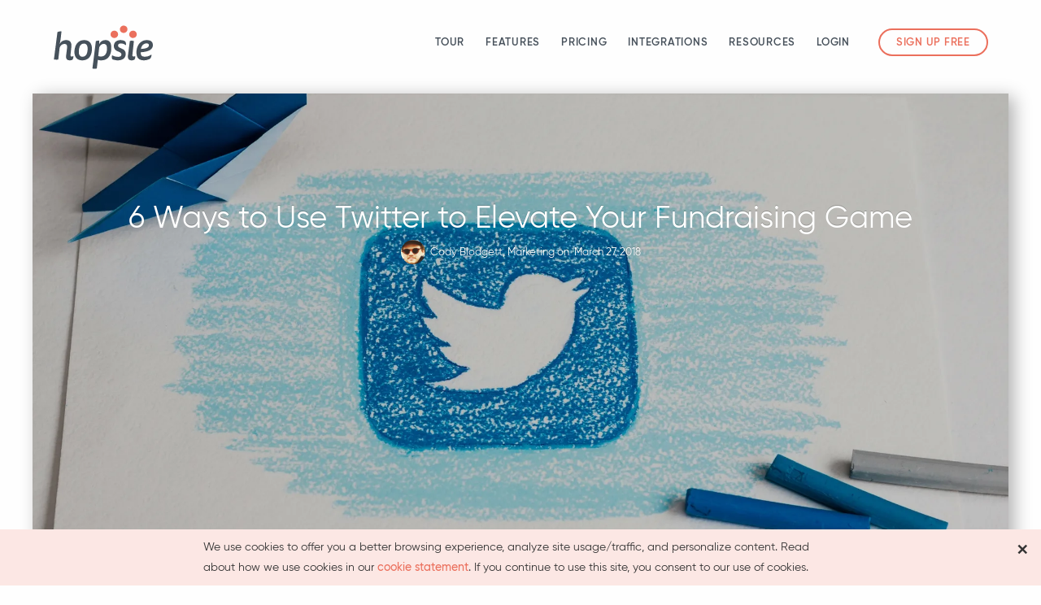

--- FILE ---
content_type: text/html; charset=UTF-8
request_url: https://www.hopsie.com/6-ways-use-twitter-elevate-fundraising-game/
body_size: 10382
content:
<!doctype html>
<html lang="en-US" class="no-js">
<head>
    <meta charset="UTF-8">
    <meta name="viewport" content="width=device-width, initial-scale=1.0">
    <title>6 Ways to Use Twitter to Elevate Your Fundraising Game - Hopsie</title>
    <link rel="pingback" href="https://www.hopsie.com/xmlrpc.php">
    <link rel="shortcut icon" href="https://www.hopsie.com/wp-content/themes/hopsie-sale-wp/favicon.ico" />
    <meta name='robots' content='index, follow, max-image-preview:large, max-snippet:-1, max-video-preview:-1' />
	<style>img:is([sizes="auto" i], [sizes^="auto," i]) { contain-intrinsic-size: 3000px 1500px }</style>
	
	<!-- This site is optimized with the Yoast SEO plugin v26.8 - https://yoast.com/product/yoast-seo-wordpress/ -->
	<link rel="canonical" href="https://www.hopsie.com/6-ways-use-twitter-elevate-fundraising-game/" />
	<meta property="og:locale" content="en_US" />
	<meta property="og:type" content="article" />
	<meta property="og:title" content="6 Ways to Use Twitter to Elevate Your Fundraising Game - Hopsie" />
	<meta property="og:description" content="We&#039;ve been talking in the blog lately about ways in which nonprofits can use social media tools to leverage their fundraising game. In our last post, we talked about using Facebook to garner engagement and momentum during a campaign, and this week we&#039;re looking at how to use Twitter to do the same." />
	<meta property="og:url" content="https://www.hopsie.com/6-ways-use-twitter-elevate-fundraising-game/" />
	<meta property="og:site_name" content="Hopsie" />
	<meta property="article:published_time" content="2018-03-27T20:24:00+00:00" />
	<meta property="article:modified_time" content="2018-03-27T20:55:17+00:00" />
	<meta property="og:image" content="https://www.hopsie.com/wp-content/uploads/2018/03/twitter-blog.jpg" />
	<meta property="og:image:width" content="2000" />
	<meta property="og:image:height" content="1334" />
	<meta property="og:image:type" content="image/jpeg" />
	<meta name="author" content="Cody Blodgett, Marketing" />
	<meta name="twitter:card" content="summary_large_image" />
	<meta name="twitter:label1" content="Written by" />
	<meta name="twitter:data1" content="Cody Blodgett, Marketing" />
	<meta name="twitter:label2" content="Est. reading time" />
	<meta name="twitter:data2" content="2 minutes" />
	<script type="application/ld+json" class="yoast-schema-graph">{"@context":"https://schema.org","@graph":[{"@type":"Article","@id":"https://www.hopsie.com/6-ways-use-twitter-elevate-fundraising-game/#article","isPartOf":{"@id":"https://www.hopsie.com/6-ways-use-twitter-elevate-fundraising-game/"},"author":{"name":"Cody Blodgett, Marketing","@id":"https://www.hopsie.com/#/schema/person/363f3537a5d9abbc728bff462c9e1927"},"headline":"6 Ways to Use Twitter to Elevate Your Fundraising Game","datePublished":"2018-03-27T20:24:00+00:00","dateModified":"2018-03-27T20:55:17+00:00","mainEntityOfPage":{"@id":"https://www.hopsie.com/6-ways-use-twitter-elevate-fundraising-game/"},"wordCount":482,"image":{"@id":"https://www.hopsie.com/6-ways-use-twitter-elevate-fundraising-game/#primaryimage"},"thumbnailUrl":"https://www.hopsie.com/wp-content/uploads/2018/03/twitter-blog.jpg","articleSection":["Editor's Pick","Fundraising Resources","Nonprofit Tips"],"inLanguage":"en-US"},{"@type":"WebPage","@id":"https://www.hopsie.com/6-ways-use-twitter-elevate-fundraising-game/","url":"https://www.hopsie.com/6-ways-use-twitter-elevate-fundraising-game/","name":"6 Ways to Use Twitter to Elevate Your Fundraising Game - Hopsie","isPartOf":{"@id":"https://www.hopsie.com/#website"},"primaryImageOfPage":{"@id":"https://www.hopsie.com/6-ways-use-twitter-elevate-fundraising-game/#primaryimage"},"image":{"@id":"https://www.hopsie.com/6-ways-use-twitter-elevate-fundraising-game/#primaryimage"},"thumbnailUrl":"https://www.hopsie.com/wp-content/uploads/2018/03/twitter-blog.jpg","datePublished":"2018-03-27T20:24:00+00:00","dateModified":"2018-03-27T20:55:17+00:00","author":{"@id":"https://www.hopsie.com/#/schema/person/363f3537a5d9abbc728bff462c9e1927"},"breadcrumb":{"@id":"https://www.hopsie.com/6-ways-use-twitter-elevate-fundraising-game/#breadcrumb"},"inLanguage":"en-US","potentialAction":[{"@type":"ReadAction","target":["https://www.hopsie.com/6-ways-use-twitter-elevate-fundraising-game/"]}]},{"@type":"ImageObject","inLanguage":"en-US","@id":"https://www.hopsie.com/6-ways-use-twitter-elevate-fundraising-game/#primaryimage","url":"https://www.hopsie.com/wp-content/uploads/2018/03/twitter-blog.jpg","contentUrl":"https://www.hopsie.com/wp-content/uploads/2018/03/twitter-blog.jpg","width":2000,"height":1334},{"@type":"BreadcrumbList","@id":"https://www.hopsie.com/6-ways-use-twitter-elevate-fundraising-game/#breadcrumb","itemListElement":[{"@type":"ListItem","position":1,"name":"Home","item":"https://www.hopsie.com/"},{"@type":"ListItem","position":2,"name":"Blog","item":"https://www.hopsie.com/blog/"},{"@type":"ListItem","position":3,"name":"6 Ways to Use Twitter to Elevate Your Fundraising Game"}]},{"@type":"WebSite","@id":"https://www.hopsie.com/#website","url":"https://www.hopsie.com/","name":"Hopsie","description":"Fundraise online with donation forms &amp; peer to peer fundraisers","potentialAction":[{"@type":"SearchAction","target":{"@type":"EntryPoint","urlTemplate":"https://www.hopsie.com/?s={search_term_string}"},"query-input":{"@type":"PropertyValueSpecification","valueRequired":true,"valueName":"search_term_string"}}],"inLanguage":"en-US"},{"@type":"Person","@id":"https://www.hopsie.com/#/schema/person/363f3537a5d9abbc728bff462c9e1927","name":"Cody Blodgett, Marketing","image":{"@type":"ImageObject","inLanguage":"en-US","@id":"https://www.hopsie.com/#/schema/person/image/","url":"https://secure.gravatar.com/avatar/ca7e1e3b362669939055b924bf01b36f?s=96&d=mm&r=g","contentUrl":"https://secure.gravatar.com/avatar/ca7e1e3b362669939055b924bf01b36f?s=96&d=mm&r=g","caption":"Cody Blodgett, Marketing"},"url":"https://www.hopsie.com/author/cody/"}]}</script>
	<!-- / Yoast SEO plugin. -->


<link rel='dns-prefetch' href='//maxcdn.bootstrapcdn.com' />
<script type="text/javascript">
/* <![CDATA[ */
window._wpemojiSettings = {"baseUrl":"https:\/\/s.w.org\/images\/core\/emoji\/15.0.3\/72x72\/","ext":".png","svgUrl":"https:\/\/s.w.org\/images\/core\/emoji\/15.0.3\/svg\/","svgExt":".svg","source":{"concatemoji":"https:\/\/www.hopsie.com\/wp-includes\/js\/wp-emoji-release.min.js?ver=6.7.4"}};
/*! This file is auto-generated */
!function(i,n){var o,s,e;function c(e){try{var t={supportTests:e,timestamp:(new Date).valueOf()};sessionStorage.setItem(o,JSON.stringify(t))}catch(e){}}function p(e,t,n){e.clearRect(0,0,e.canvas.width,e.canvas.height),e.fillText(t,0,0);var t=new Uint32Array(e.getImageData(0,0,e.canvas.width,e.canvas.height).data),r=(e.clearRect(0,0,e.canvas.width,e.canvas.height),e.fillText(n,0,0),new Uint32Array(e.getImageData(0,0,e.canvas.width,e.canvas.height).data));return t.every(function(e,t){return e===r[t]})}function u(e,t,n){switch(t){case"flag":return n(e,"\ud83c\udff3\ufe0f\u200d\u26a7\ufe0f","\ud83c\udff3\ufe0f\u200b\u26a7\ufe0f")?!1:!n(e,"\ud83c\uddfa\ud83c\uddf3","\ud83c\uddfa\u200b\ud83c\uddf3")&&!n(e,"\ud83c\udff4\udb40\udc67\udb40\udc62\udb40\udc65\udb40\udc6e\udb40\udc67\udb40\udc7f","\ud83c\udff4\u200b\udb40\udc67\u200b\udb40\udc62\u200b\udb40\udc65\u200b\udb40\udc6e\u200b\udb40\udc67\u200b\udb40\udc7f");case"emoji":return!n(e,"\ud83d\udc26\u200d\u2b1b","\ud83d\udc26\u200b\u2b1b")}return!1}function f(e,t,n){var r="undefined"!=typeof WorkerGlobalScope&&self instanceof WorkerGlobalScope?new OffscreenCanvas(300,150):i.createElement("canvas"),a=r.getContext("2d",{willReadFrequently:!0}),o=(a.textBaseline="top",a.font="600 32px Arial",{});return e.forEach(function(e){o[e]=t(a,e,n)}),o}function t(e){var t=i.createElement("script");t.src=e,t.defer=!0,i.head.appendChild(t)}"undefined"!=typeof Promise&&(o="wpEmojiSettingsSupports",s=["flag","emoji"],n.supports={everything:!0,everythingExceptFlag:!0},e=new Promise(function(e){i.addEventListener("DOMContentLoaded",e,{once:!0})}),new Promise(function(t){var n=function(){try{var e=JSON.parse(sessionStorage.getItem(o));if("object"==typeof e&&"number"==typeof e.timestamp&&(new Date).valueOf()<e.timestamp+604800&&"object"==typeof e.supportTests)return e.supportTests}catch(e){}return null}();if(!n){if("undefined"!=typeof Worker&&"undefined"!=typeof OffscreenCanvas&&"undefined"!=typeof URL&&URL.createObjectURL&&"undefined"!=typeof Blob)try{var e="postMessage("+f.toString()+"("+[JSON.stringify(s),u.toString(),p.toString()].join(",")+"));",r=new Blob([e],{type:"text/javascript"}),a=new Worker(URL.createObjectURL(r),{name:"wpTestEmojiSupports"});return void(a.onmessage=function(e){c(n=e.data),a.terminate(),t(n)})}catch(e){}c(n=f(s,u,p))}t(n)}).then(function(e){for(var t in e)n.supports[t]=e[t],n.supports.everything=n.supports.everything&&n.supports[t],"flag"!==t&&(n.supports.everythingExceptFlag=n.supports.everythingExceptFlag&&n.supports[t]);n.supports.everythingExceptFlag=n.supports.everythingExceptFlag&&!n.supports.flag,n.DOMReady=!1,n.readyCallback=function(){n.DOMReady=!0}}).then(function(){return e}).then(function(){var e;n.supports.everything||(n.readyCallback(),(e=n.source||{}).concatemoji?t(e.concatemoji):e.wpemoji&&e.twemoji&&(t(e.twemoji),t(e.wpemoji)))}))}((window,document),window._wpemojiSettings);
/* ]]> */
</script>

<style id='wp-emoji-styles-inline-css' type='text/css'>

	img.wp-smiley, img.emoji {
		display: inline !important;
		border: none !important;
		box-shadow: none !important;
		height: 1em !important;
		width: 1em !important;
		margin: 0 0.07em !important;
		vertical-align: -0.1em !important;
		background: none !important;
		padding: 0 !important;
	}
</style>
<link rel='stylesheet' id='wp-block-library-css' href='https://www.hopsie.com/wp-includes/css/dist/block-library/style.min.css?ver=6.7.4' type='text/css' media='all' />
<style id='classic-theme-styles-inline-css' type='text/css'>
/*! This file is auto-generated */
.wp-block-button__link{color:#fff;background-color:#32373c;border-radius:9999px;box-shadow:none;text-decoration:none;padding:calc(.667em + 2px) calc(1.333em + 2px);font-size:1.125em}.wp-block-file__button{background:#32373c;color:#fff;text-decoration:none}
</style>
<style id='global-styles-inline-css' type='text/css'>
:root{--wp--preset--aspect-ratio--square: 1;--wp--preset--aspect-ratio--4-3: 4/3;--wp--preset--aspect-ratio--3-4: 3/4;--wp--preset--aspect-ratio--3-2: 3/2;--wp--preset--aspect-ratio--2-3: 2/3;--wp--preset--aspect-ratio--16-9: 16/9;--wp--preset--aspect-ratio--9-16: 9/16;--wp--preset--color--black: #000000;--wp--preset--color--cyan-bluish-gray: #abb8c3;--wp--preset--color--white: #ffffff;--wp--preset--color--pale-pink: #f78da7;--wp--preset--color--vivid-red: #cf2e2e;--wp--preset--color--luminous-vivid-orange: #ff6900;--wp--preset--color--luminous-vivid-amber: #fcb900;--wp--preset--color--light-green-cyan: #7bdcb5;--wp--preset--color--vivid-green-cyan: #00d084;--wp--preset--color--pale-cyan-blue: #8ed1fc;--wp--preset--color--vivid-cyan-blue: #0693e3;--wp--preset--color--vivid-purple: #9b51e0;--wp--preset--gradient--vivid-cyan-blue-to-vivid-purple: linear-gradient(135deg,rgba(6,147,227,1) 0%,rgb(155,81,224) 100%);--wp--preset--gradient--light-green-cyan-to-vivid-green-cyan: linear-gradient(135deg,rgb(122,220,180) 0%,rgb(0,208,130) 100%);--wp--preset--gradient--luminous-vivid-amber-to-luminous-vivid-orange: linear-gradient(135deg,rgba(252,185,0,1) 0%,rgba(255,105,0,1) 100%);--wp--preset--gradient--luminous-vivid-orange-to-vivid-red: linear-gradient(135deg,rgba(255,105,0,1) 0%,rgb(207,46,46) 100%);--wp--preset--gradient--very-light-gray-to-cyan-bluish-gray: linear-gradient(135deg,rgb(238,238,238) 0%,rgb(169,184,195) 100%);--wp--preset--gradient--cool-to-warm-spectrum: linear-gradient(135deg,rgb(74,234,220) 0%,rgb(151,120,209) 20%,rgb(207,42,186) 40%,rgb(238,44,130) 60%,rgb(251,105,98) 80%,rgb(254,248,76) 100%);--wp--preset--gradient--blush-light-purple: linear-gradient(135deg,rgb(255,206,236) 0%,rgb(152,150,240) 100%);--wp--preset--gradient--blush-bordeaux: linear-gradient(135deg,rgb(254,205,165) 0%,rgb(254,45,45) 50%,rgb(107,0,62) 100%);--wp--preset--gradient--luminous-dusk: linear-gradient(135deg,rgb(255,203,112) 0%,rgb(199,81,192) 50%,rgb(65,88,208) 100%);--wp--preset--gradient--pale-ocean: linear-gradient(135deg,rgb(255,245,203) 0%,rgb(182,227,212) 50%,rgb(51,167,181) 100%);--wp--preset--gradient--electric-grass: linear-gradient(135deg,rgb(202,248,128) 0%,rgb(113,206,126) 100%);--wp--preset--gradient--midnight: linear-gradient(135deg,rgb(2,3,129) 0%,rgb(40,116,252) 100%);--wp--preset--font-size--small: 13px;--wp--preset--font-size--medium: 20px;--wp--preset--font-size--large: 36px;--wp--preset--font-size--x-large: 42px;--wp--preset--spacing--20: 0.44rem;--wp--preset--spacing--30: 0.67rem;--wp--preset--spacing--40: 1rem;--wp--preset--spacing--50: 1.5rem;--wp--preset--spacing--60: 2.25rem;--wp--preset--spacing--70: 3.38rem;--wp--preset--spacing--80: 5.06rem;--wp--preset--shadow--natural: 6px 6px 9px rgba(0, 0, 0, 0.2);--wp--preset--shadow--deep: 12px 12px 50px rgba(0, 0, 0, 0.4);--wp--preset--shadow--sharp: 6px 6px 0px rgba(0, 0, 0, 0.2);--wp--preset--shadow--outlined: 6px 6px 0px -3px rgba(255, 255, 255, 1), 6px 6px rgba(0, 0, 0, 1);--wp--preset--shadow--crisp: 6px 6px 0px rgba(0, 0, 0, 1);}:where(.is-layout-flex){gap: 0.5em;}:where(.is-layout-grid){gap: 0.5em;}body .is-layout-flex{display: flex;}.is-layout-flex{flex-wrap: wrap;align-items: center;}.is-layout-flex > :is(*, div){margin: 0;}body .is-layout-grid{display: grid;}.is-layout-grid > :is(*, div){margin: 0;}:where(.wp-block-columns.is-layout-flex){gap: 2em;}:where(.wp-block-columns.is-layout-grid){gap: 2em;}:where(.wp-block-post-template.is-layout-flex){gap: 1.25em;}:where(.wp-block-post-template.is-layout-grid){gap: 1.25em;}.has-black-color{color: var(--wp--preset--color--black) !important;}.has-cyan-bluish-gray-color{color: var(--wp--preset--color--cyan-bluish-gray) !important;}.has-white-color{color: var(--wp--preset--color--white) !important;}.has-pale-pink-color{color: var(--wp--preset--color--pale-pink) !important;}.has-vivid-red-color{color: var(--wp--preset--color--vivid-red) !important;}.has-luminous-vivid-orange-color{color: var(--wp--preset--color--luminous-vivid-orange) !important;}.has-luminous-vivid-amber-color{color: var(--wp--preset--color--luminous-vivid-amber) !important;}.has-light-green-cyan-color{color: var(--wp--preset--color--light-green-cyan) !important;}.has-vivid-green-cyan-color{color: var(--wp--preset--color--vivid-green-cyan) !important;}.has-pale-cyan-blue-color{color: var(--wp--preset--color--pale-cyan-blue) !important;}.has-vivid-cyan-blue-color{color: var(--wp--preset--color--vivid-cyan-blue) !important;}.has-vivid-purple-color{color: var(--wp--preset--color--vivid-purple) !important;}.has-black-background-color{background-color: var(--wp--preset--color--black) !important;}.has-cyan-bluish-gray-background-color{background-color: var(--wp--preset--color--cyan-bluish-gray) !important;}.has-white-background-color{background-color: var(--wp--preset--color--white) !important;}.has-pale-pink-background-color{background-color: var(--wp--preset--color--pale-pink) !important;}.has-vivid-red-background-color{background-color: var(--wp--preset--color--vivid-red) !important;}.has-luminous-vivid-orange-background-color{background-color: var(--wp--preset--color--luminous-vivid-orange) !important;}.has-luminous-vivid-amber-background-color{background-color: var(--wp--preset--color--luminous-vivid-amber) !important;}.has-light-green-cyan-background-color{background-color: var(--wp--preset--color--light-green-cyan) !important;}.has-vivid-green-cyan-background-color{background-color: var(--wp--preset--color--vivid-green-cyan) !important;}.has-pale-cyan-blue-background-color{background-color: var(--wp--preset--color--pale-cyan-blue) !important;}.has-vivid-cyan-blue-background-color{background-color: var(--wp--preset--color--vivid-cyan-blue) !important;}.has-vivid-purple-background-color{background-color: var(--wp--preset--color--vivid-purple) !important;}.has-black-border-color{border-color: var(--wp--preset--color--black) !important;}.has-cyan-bluish-gray-border-color{border-color: var(--wp--preset--color--cyan-bluish-gray) !important;}.has-white-border-color{border-color: var(--wp--preset--color--white) !important;}.has-pale-pink-border-color{border-color: var(--wp--preset--color--pale-pink) !important;}.has-vivid-red-border-color{border-color: var(--wp--preset--color--vivid-red) !important;}.has-luminous-vivid-orange-border-color{border-color: var(--wp--preset--color--luminous-vivid-orange) !important;}.has-luminous-vivid-amber-border-color{border-color: var(--wp--preset--color--luminous-vivid-amber) !important;}.has-light-green-cyan-border-color{border-color: var(--wp--preset--color--light-green-cyan) !important;}.has-vivid-green-cyan-border-color{border-color: var(--wp--preset--color--vivid-green-cyan) !important;}.has-pale-cyan-blue-border-color{border-color: var(--wp--preset--color--pale-cyan-blue) !important;}.has-vivid-cyan-blue-border-color{border-color: var(--wp--preset--color--vivid-cyan-blue) !important;}.has-vivid-purple-border-color{border-color: var(--wp--preset--color--vivid-purple) !important;}.has-vivid-cyan-blue-to-vivid-purple-gradient-background{background: var(--wp--preset--gradient--vivid-cyan-blue-to-vivid-purple) !important;}.has-light-green-cyan-to-vivid-green-cyan-gradient-background{background: var(--wp--preset--gradient--light-green-cyan-to-vivid-green-cyan) !important;}.has-luminous-vivid-amber-to-luminous-vivid-orange-gradient-background{background: var(--wp--preset--gradient--luminous-vivid-amber-to-luminous-vivid-orange) !important;}.has-luminous-vivid-orange-to-vivid-red-gradient-background{background: var(--wp--preset--gradient--luminous-vivid-orange-to-vivid-red) !important;}.has-very-light-gray-to-cyan-bluish-gray-gradient-background{background: var(--wp--preset--gradient--very-light-gray-to-cyan-bluish-gray) !important;}.has-cool-to-warm-spectrum-gradient-background{background: var(--wp--preset--gradient--cool-to-warm-spectrum) !important;}.has-blush-light-purple-gradient-background{background: var(--wp--preset--gradient--blush-light-purple) !important;}.has-blush-bordeaux-gradient-background{background: var(--wp--preset--gradient--blush-bordeaux) !important;}.has-luminous-dusk-gradient-background{background: var(--wp--preset--gradient--luminous-dusk) !important;}.has-pale-ocean-gradient-background{background: var(--wp--preset--gradient--pale-ocean) !important;}.has-electric-grass-gradient-background{background: var(--wp--preset--gradient--electric-grass) !important;}.has-midnight-gradient-background{background: var(--wp--preset--gradient--midnight) !important;}.has-small-font-size{font-size: var(--wp--preset--font-size--small) !important;}.has-medium-font-size{font-size: var(--wp--preset--font-size--medium) !important;}.has-large-font-size{font-size: var(--wp--preset--font-size--large) !important;}.has-x-large-font-size{font-size: var(--wp--preset--font-size--x-large) !important;}
:where(.wp-block-post-template.is-layout-flex){gap: 1.25em;}:where(.wp-block-post-template.is-layout-grid){gap: 1.25em;}
:where(.wp-block-columns.is-layout-flex){gap: 2em;}:where(.wp-block-columns.is-layout-grid){gap: 2em;}
:root :where(.wp-block-pullquote){font-size: 1.5em;line-height: 1.6;}
</style>
<link rel='stylesheet' id='font-awesome-css' href='//maxcdn.bootstrapcdn.com/font-awesome/4.5.0/css/font-awesome.min.css?ver=4.5.0' type='text/css' media='all' />
<link rel='stylesheet' id='h5bs-theme-css' href='https://www.hopsie.com/wp-content/themes/hopsie-sale-wp/assets/css/theme.css?ver=3.6.0' type='text/css' media='all' />
<link rel='stylesheet' id='h5bs-custom-css' href='https://www.hopsie.com/wp-content/themes/hopsie-sale-wp/custom.css?ver=3.6.0' type='text/css' media='all' />
<script type="text/javascript" src="https://www.hopsie.com/wp-content/plugins/svg-support/vendor/DOMPurify/DOMPurify.min.js?ver=2.5.8" id="bodhi-dompurify-library-js"></script>
<script type="text/javascript" src="https://www.hopsie.com/wp-includes/js/jquery/jquery.min.js?ver=3.7.1" id="jquery-core-js"></script>
<script type="text/javascript" src="https://www.hopsie.com/wp-includes/js/jquery/jquery-migrate.min.js?ver=3.4.1" id="jquery-migrate-js"></script>
<script type="text/javascript" id="bodhi_svg_inline-js-extra">
/* <![CDATA[ */
var svgSettings = {"skipNested":""};
/* ]]> */
</script>
<script type="text/javascript" src="https://www.hopsie.com/wp-content/plugins/svg-support/js/min/svgs-inline-min.js" id="bodhi_svg_inline-js"></script>
<script type="text/javascript" id="bodhi_svg_inline-js-after">
/* <![CDATA[ */
cssTarget={"Bodhi":"img.style-svg","ForceInlineSVG":"style-svg"};ForceInlineSVGActive="false";frontSanitizationEnabled="on";
/* ]]> */
</script>
<link rel="https://api.w.org/" href="https://www.hopsie.com/wp-json/" /><link rel="alternate" title="JSON" type="application/json" href="https://www.hopsie.com/wp-json/wp/v2/posts/2393" /><link rel='shortlink' href='https://www.hopsie.com/?p=2393' />
<link rel="alternate" title="oEmbed (JSON)" type="application/json+oembed" href="https://www.hopsie.com/wp-json/oembed/1.0/embed?url=https%3A%2F%2Fwww.hopsie.com%2F6-ways-use-twitter-elevate-fundraising-game%2F" />
<link rel="alternate" title="oEmbed (XML)" type="text/xml+oembed" href="https://www.hopsie.com/wp-json/oembed/1.0/embed?url=https%3A%2F%2Fwww.hopsie.com%2F6-ways-use-twitter-elevate-fundraising-game%2F&#038;format=xml" />
<style type="text/css">.recentcomments a{display:inline !important;padding:0 !important;margin:0 !important;}</style>            <script>
            (function(i,s,o,g,r,a,m){i['GoogleAnalyticsObject']=r;i[r]=i[r]||function(){
            (i[r].q=i[r].q||[]).push(arguments)},i[r].l=1*new Date();a=s.createElement(o),
            m=s.getElementsByTagName(o)[0];a.async=1;a.src=g;m.parentNode.insertBefore(a,m)
            })(window,document,'script','//www.google-analytics.com/analytics.js','ga');

            ga('create', 'UA-60143226-1', 'auto');
            ga('send', 'pageview');
        </script>
    </head>

<body class="post-template-default single single-post postid-2393 single-format-standard">

<div class="header-container">
    <header class="site-header" role="banner">
        <div class="row">
            <div class="column small-6 medium-3">
                <a class="logo hide-for-small-only" href="https://www.hopsie.com/"></a>
                <a class="dots small show-for-small-only" href="https://www.hopsie.com/"></a>
            </div>
            <div class="column small-6 medium-9 text-right">

                <nav class="nav-main-wrap" role="navigation">
                    <ul id="nav-main" class="nav-main nav group"><li id="menu-item-25" class="menu-item menu-item-type-custom menu-item-object-custom menu-item-25"><a href="/#section-1">Tour</a></li>
<li id="menu-item-27" class="menu-item menu-item-type-custom menu-item-object-custom menu-item-27"><a href="/pricing#section-3">Features</a></li>
<li id="menu-item-26" class="menu-item menu-item-type-custom menu-item-object-custom menu-item-26"><a href="/pricing">Pricing</a></li>
<li id="menu-item-28" class="menu-item menu-item-type-custom menu-item-object-custom menu-item-28"><a href="/pricing#section-2">Integrations</a></li>
<li id="menu-item-29" class="menu-item menu-item-type-custom menu-item-object-custom menu-item-29"><a href="/blog">Resources</a></li>
<li id="menu-item-30" class="menu-item menu-item-type-custom menu-item-object-custom menu-item-30"><a href="https://app.hopsie.com">Login</a></li>
<li id="menu-item-31" class="menu-item menu-item-type-custom menu-item-object-custom menu-item-31"><a href="https://app.hopsie.com/users/sign_up">Sign Up Free</a></li>
</ul>                </nav>
                <a class="nav-mobile-toggle button transparent tiny left-justify right-justify" data-target-menu="#nav-mobile">Menu</a>
            </div>
        </div>
    </header>
</div>
<nav class="nav-mobile-wrap" role="navigation">
    <ul id="nav-mobile" class="nav-mobile nav group"><li id="menu-item-32" class="menu-item menu-item-type-custom menu-item-object-custom menu-item-32"><a href="/#section-1">Tour</a></li>
<li id="menu-item-33" class="menu-item menu-item-type-custom menu-item-object-custom menu-item-33"><a href="/pricing">Features</a></li>
<li id="menu-item-34" class="menu-item menu-item-type-custom menu-item-object-custom menu-item-34"><a href="/pricing">Pricing</a></li>
<li id="menu-item-35" class="menu-item menu-item-type-custom menu-item-object-custom menu-item-35"><a href="/pricing/#section-2">Integrations</a></li>
<li id="menu-item-36" class="menu-item menu-item-type-custom menu-item-object-custom menu-item-36"><a href="/blog">Resources</a></li>
<li id="menu-item-37" class="menu-item menu-item-type-custom menu-item-object-custom menu-item-37"><a href="https://app.hopsie.com/users/sign_in">Login</a></li>
<li id="menu-item-38" class="menu-item menu-item-type-custom menu-item-object-custom menu-item-38"><a href="https://app.hopsie.com/users/sign_up">Try it Free</a></li>
</ul></nav>

<div class="content-wrap single-content" role="main">

    
        <style>
@media only screen and (min-width:740px) {
    .banner {
        background-image:url(https://www.hopsie.com/wp-content/uploads/2018/03/twitter-blog.jpg.webp);
    }
}
</style>
    <div class="container">
        <section class="bg-img banner hero ">
                            <div class="text-center">
                    <h1>6 Ways to Use Twitter to Elevate Your Fundraising Game</h1>
                    <img src="https://secure.gravatar.com/avatar/ca7e1e3b362669939055b924bf01b36f?s=96&d=mm&r=g" class="avatar" alt="Cody Blodgett, Marketing Avatar">
                    <span class="author">Cody Blodgett, Marketing on</span>
                    <time datetime="2018-03-27" pubdate>March 27, 2018</time>
                </div>
                    </section>
    </div>

        <section class="row">
            <div class="medium-7 medium-centered columns">
                <article id="post-2393" class="group post-2393 post type-post status-publish format-standard has-post-thumbnail hentry category-editors-pick category-fundraising-resources category-nonprofit-tips category-uncategorized" role="article">
                    <section>
                        <h3>We&#8217;ve been talking in the blog lately about ways in which nonprofits can use social media tools to leverage their fundraising game. <a href= "https://www.hopsie.com/use-facebook-boost-fundraising-campaign/">In our last post </a>,we talked about using Facebook to garner engagement and momentum during a campaign, and this week we&#8217;re looking at how to use Twitter to do the same.</h3> 

<p><b>In a day and age where social media puts billions of potential donors at your fingertips,</b> it&#8217;s so important to have a social media plan during your fundraising campaigns. In this blog post, we&#8217;ve broken down into six easy steps the process of using Twitter to boost your fundraising. Here&#8217;s how to put your Twitter profile to work during the fundraising season.</p>

 
<p><b>Plan ahead.</b> Like with any social media strategy, it’s extremely important to have a plan. In conjunction with your other social media platforms like Facebook and Instagram, make sure you have all the materials you want to post, as well as a posting schedule so that your social media presence is consistent and well-curated. Gather visuals, links, relevant profiles you want to tag or engage with, and other content and start organizing your social media campaign. </p>

<p><b>Connect with potential donors.</b> The beauty of Twitter is its ability to connect with people who are interested in your cause. By searching key terms and hashtags, you can find and engage with people in your area or beyond, that you think would want to help you further your mission. For instance, if you’re putting on a 5k to raise money for cancer awareness, you could connect with people using the #cancerawerness hashtag, as well as people using running hashtags in your area, like #getoutside. You can also use Twitter&#8217;s advanced search function to search certain keywords tweeted in a given area, like &#8220;cancer research&#8221; in Boston.</p>

<img fetchpriority="high" decoding="async" src="https://www.hopsie.com/wp-content/uploads/2018/03/Twitter-advanced-search.png.webp" alt="" width="711" height="624" class="aligncenter size-full wp-image-2402" srcset="https://www.hopsie.com/wp-content/uploads/2018/03/Twitter-advanced-search.png.webp 711w, https://www.hopsie.com/wp-content/uploads/2018/03/Twitter-advanced-search-300x263.png.webp 300w" sizes="(max-width: 711px) 100vw, 711px" />

<p><b>Include links and visuals.</b> When tweeting about your fundraiser, make sure you always include the link to your fundraising page in your tweet. Studies show that tweets that contain photos or videos get higher engagement, so attach a visual when you can. You can learn more about crafting an engaging tweet in <a href= "https://www.hopsie.com/writing-the-perfect-tweet/">this blog post</a>.

<img decoding="async" src="https://www.hopsie.com/wp-content/uploads/2018/03/earthswell-twitter-e1522099325262.jpg.webp" alt="" width="600" height="476" class="aligncenter size-full wp-image-2396" />
<p><b>Shout out to participants and donors.</b> Tag and engage with the profiles of people who are participating in your event to keep them motivated and excited. Encourage them to interact with you on social media so that you gain visibility within their own networks. </p>

<img decoding="async" src="https://www.hopsie.com/wp-content/uploads/2018/03/Were-so-happy-to-be-partnering-with-1-e1522099275273.jpg.webp" alt="" width="600" height="600" class="aligncenter size-full wp-image-2415" />
<p><b>Post up-to-the-minute updates.</b> Twitter is all about timeliness. As you count down the final hours of fundraising, consider ramping up your Twitter presence with frequent, real-time updates about how close you are to meeting your goal. This sense of urgency will encourage and motivate people to donate.</p> 

<p><b>Say thank you.</b> As always, don’t forget to extensively thank your online community after a big fundraiser. After all, you couldn’t do it without them. </p>
                    </section>
                </article>
            </div>

        </div>
    </section><!-- .row -->

    
    <section class="row">
        
    <!-- No Content Found. -->
    </section><!-- .row -->


</div><!-- end content -->


<footer class="cta-footer text-center" role="contentinfo">
            <span class="callout-text">Ready to take your online fundraising to the next level?</span>
        <form action="https://app.hopsie.com/register" method="get" name="quick-register" data-abide novalidate>
                                    <fieldset class="row large-up-4">
                <label class="column column-block">
                    <input type="text" name="org" placeholder="Organization Name" required>
                    <p class="form-error">
                      We need to know your Organization's name in order to set up your account!
                    </p>
                </label>
                <label class="column column-block">
                    <input type="text" name="name" placeholder="Your Name" required>
                    <p class="form-error">
                      We need to know your Name in order to set up your account!
                    </p>
                </label>
                <label class="column column-block">
                    <input type="email" name="email" placeholder="Email Address" required>
                    <p class="form-error">
                      We need to know your Email in order to set up your account!
                    </p>
                </label>
                <label class="column column-block text-left">
                    <button type="submit" class="button round gradient">Sign Up Free</button>
                </label>
            </fieldset>
        </form>
        <span class="aux-text">By clicking sign up free, you agree to all <a href="/docs/terms-of-service">terms of service</a>.</span>
    </footer>

<footer class="site-footer" role="contentinfo">
    <div class="row medium-up-5 large-up-6">
        <div class="column column-block">
            <a class="dots small" href="https://www.hopsie.com/"></a>
            <p class="copyright">&copy; Hopsie Inc 2026</p>
            <label>Get in Touch</label>
            <ul>
                <li><a href="/requests/contact-us/">Contact Us</a></li>
                <li>1-800-231-9066</li>
                <li class="social-icons">
                    <a href="https://twitter.com/hopsieinc" class="icon-social icon-twitter" target="_blank"></a>
                    <a href="https://www.instagram.com/hopsieinc/" class="icon-social icon-insta" target="_blank"></a>
                    <a href="https://www.facebook.com/hopsieinc" class="icon-social icon-fb" target="_blank"></a>
                </li>
            </ul>
        </div>
        <div class="column column-block hide-for-small-only">
            <label>Learn More</label>
            <ul>
                <li><a href="/#section-1">Tour</a></li>
                <li><a href="/pricing">Pricing &amp; Plans</a></li>
                <li><a href="/pricing#section-2">Custom Integrations</a></li>
                <li><a href="/requests/schedule-a-demo/"><b class="primary-color">Schedule a Demo</b></a></li>
            </ul>
        </div>
        <div class="column column-block hide-for-small-only">
            <label>About</label>
            <ul>
                <li><a href="/about/our-company">Our Company</a></li>
                <li><a href="/about/jobs">Careers @ Hopsie</a></li>
                <!-- <li><a href="/about/investors">Investors</a></li> -->
                <li><a href="/blog">Blog</a></li>
            </ul>
        </div>
        <div class="column column-block hide-for-small-only">
            <label>Resources</label>
            <ul>
                <li><a href="/docs/getting-started">Getting Started</a></li>
                <!-- <li><a href="/2017-peer-to-peer-fundraising-tool-kit/">2017 P2P Tool Kit</a></li> -->
                <li><a href="/category/case-studies/">Case Studies</a></li>
                <li><a href="/docs/policies-procedures/">Policies & Procedures</a></li>
                <li><a href="/docs/terms-of-service">Terms of Service</a></li>
                <li><a href="/docs/privacy-policy">Privacy Policy</a></li>
                <li><a href="/docs/cookie-statement">Cookie Statement</a></li>
            </ul>
        </div>
        <div class="column column-block hide-for-small-only">
            <label>Support</label>
            <ul>
                <li><a href="/docs/getting-started/">Help Center</a></li>
                <li><a href="/docs/video-tutorials/">Video Tutorials</a></li>
                <!-- <li><a href="/docs/api-documentation/">API Documentation</a></li> -->
                <li><a href="/docs/contact-support/">Contact Support</a></li>
                <!-- <li><a href="javascript:void(0);" onclick="olark('api.box.expand')" class="live-chat"><b>Live Chat</b></a></li> -->
            </ul>
        </div>
        <div class="column column-block hide-for-medium-only hide-for-small-only">
            <label>Features</label>
            <ul>
                <li><a href="/#section-1">Donation Forms</a></li>
                <li><a href="/#section-2">Peer-to-Peer Fundraisers</a></li>
                <li><a href="/#section-3">Drip Email Campaigns</a></li>
                <li><a href="/#section-4">Landing Pages</a></li>
                <li><a href="/#section-5">Donor Login</a></li>
            </ul>
        </div>
    </div>
</footer>

    <div id="cookie-bar" style="display:none;">
        <p>We use cookies to offer you a better browsing experience, analyze site usage/traffic, and personalize content. Read about how we use cookies in our <a href="/policies/cookie-statement" target="_blank">cookie statement</a>. If you continue to use this site, you consent to our use of cookies.</p>
        <a id="close-cookies" class="close-cookies" aria-label="Close">&#215;</a>
    </div>

    <!-- begin olark code -->
    <script type="text/javascript" async>
    ;(function(o,l,a,r,k,y){if(o.olark)return;
    r="script";y=l.createElement(r);r=l.getElementsByTagName(r)[0];
    y.async=1;y.src="//"+a;r.parentNode.insertBefore(y,r);
    y=o.olark=function(){k.s.push(arguments);k.t.push(+new Date)};
    y.extend=function(i,j){y("extend",i,j)};
    y.identify=function(i){y("identify",k.i=i)};
    y.configure=function(i,j){y("configure",i,j);k.c[i]=j};
    k=y._={s:[],t:[+new Date],c:{},l:a};
    })(window,document,"static.olark.com/jsclient/loader.js");
    /* Add configuration calls bellow this comment */
    olark.identify('7623-291-10-4873');</script>
    <!-- end olark code -->

    <script type="text/javascript" src="//cdn.callrail.com/companies/500660487/19da3777003755a12c60/12/swap.js"></script>

<script type="text/javascript" src="https://www.hopsie.com/wp-content/themes/hopsie-sale-wp/bower_components/foundation-sites/dist/foundation.js?ver=6.2.0" id="foundation-js"></script>
<script type="text/javascript" src="https://www.hopsie.com/wp-content/themes/hopsie-sale-wp/assets/js/global.js?ver=3.6.1" id="global-js-js"></script>
<script type="text/javascript" id="ajax-load-more-js-extra">
/* <![CDATA[ */
var ajax_load_more = {"ajaxurl":"https:\/\/www.hopsie.com\/wp-admin\/admin-ajax.php","posts":"a:66:{s:9:\"post_type\";s:4:\"post\";s:5:\"order\";s:4:\"DESC\";s:7:\"orderby\";s:4:\"date\";s:14:\"posts_per_page\";i:9;s:3:\"cat\";s:1:\"0\";s:5:\"error\";s:0:\"\";s:1:\"m\";s:0:\"\";s:1:\"p\";i:0;s:11:\"post_parent\";s:0:\"\";s:7:\"subpost\";s:0:\"\";s:10:\"subpost_id\";s:0:\"\";s:10:\"attachment\";s:0:\"\";s:13:\"attachment_id\";i:0;s:4:\"name\";s:0:\"\";s:8:\"pagename\";s:0:\"\";s:7:\"page_id\";i:0;s:6:\"second\";s:0:\"\";s:6:\"minute\";s:0:\"\";s:4:\"hour\";s:0:\"\";s:3:\"day\";i:0;s:8:\"monthnum\";i:0;s:4:\"year\";i:0;s:1:\"w\";i:0;s:13:\"category_name\";s:0:\"\";s:3:\"tag\";s:0:\"\";s:6:\"tag_id\";s:0:\"\";s:6:\"author\";s:0:\"\";s:11:\"author_name\";s:0:\"\";s:4:\"feed\";s:0:\"\";s:2:\"tb\";s:0:\"\";s:5:\"paged\";i:0;s:8:\"meta_key\";s:0:\"\";s:10:\"meta_value\";s:0:\"\";s:7:\"preview\";s:0:\"\";s:1:\"s\";s:0:\"\";s:8:\"sentence\";s:0:\"\";s:5:\"title\";s:0:\"\";s:6:\"fields\";s:0:\"\";s:10:\"menu_order\";s:0:\"\";s:5:\"embed\";s:0:\"\";s:12:\"category__in\";a:0:{}s:16:\"category__not_in\";a:0:{}s:13:\"category__and\";a:0:{}s:8:\"post__in\";a:0:{}s:12:\"post__not_in\";a:0:{}s:13:\"post_name__in\";a:0:{}s:7:\"tag__in\";a:0:{}s:11:\"tag__not_in\";a:0:{}s:8:\"tag__and\";a:0:{}s:12:\"tag_slug__in\";a:0:{}s:13:\"tag_slug__and\";a:0:{}s:15:\"post_parent__in\";a:0:{}s:19:\"post_parent__not_in\";a:0:{}s:10:\"author__in\";a:0:{}s:14:\"author__not_in\";a:0:{}s:14:\"search_columns\";a:0:{}s:19:\"ignore_sticky_posts\";b:0;s:16:\"suppress_filters\";b:0;s:13:\"cache_results\";b:1;s:22:\"update_post_term_cache\";b:1;s:22:\"update_menu_item_cache\";b:0;s:19:\"lazy_load_term_meta\";b:1;s:22:\"update_post_meta_cache\";b:1;s:8:\"nopaging\";b:0;s:17:\"comments_per_page\";s:2:\"50\";s:13:\"no_found_rows\";b:0;}","current_page":"1","max_page":"8"};
/* ]]> */
</script>
<script type="text/javascript" src="https://www.hopsie.com/wp-content/themes/hopsie-sale-wp/assets/js/ajax-load-more.js?ver=1.0" id="ajax-load-more-js"></script>
</body>
</html>


<!-- Page cached by LiteSpeed Cache 7.7 on 2026-01-27 23:54:14 -->

--- FILE ---
content_type: text/css
request_url: https://www.hopsie.com/wp-content/themes/hopsie-sale-wp/assets/css/theme.css?ver=3.6.0
body_size: 21201
content:
/** Foundation for Sites by ZURB Version 6.2.0 foundation.zurb.com Licensed under MIT Open Source */
/*! normalize.css v3.0.3 | MIT License | github.com/necolas/normalize.css */
/** 1. Set default font family to sans-serif. 2. Prevent iOS and IE text size adjust after device orientation change, without disabling user zoom. */
html { font-family: sans-serif; /* 1 */ -ms-text-size-adjust: 100%; /* 2 */ -webkit-text-size-adjust: 100%; /* 2 */ }

/** Remove default margin. */
body { margin: 0; }

/* HTML5 display definitions ========================================================================== */
/** Correct `block` display not defined for any HTML5 element in IE 8/9. Correct `block` display not defined for `details` or `summary` in IE 10/11 and Firefox. Correct `block` display not defined for `main` in IE 11. */
article, aside, details, figcaption, figure, footer, header, hgroup, main, menu, nav, section, summary { display: block; }

/** 1. Correct `inline-block` display not defined in IE 8/9. 2. Normalize vertical alignment of `progress` in Chrome, Firefox, and Opera. */
audio, canvas, progress, video { display: inline-block; /* 1 */ vertical-align: baseline; /* 2 */ }

/** Prevent modern browsers from displaying `audio` without controls. Remove excess height in iOS 5 devices. */
audio:not([controls]) { display: none; height: 0; }

/** Address `[hidden]` styling not present in IE 8/9/10. Hide the `template` element in IE 8/9/10/11, Safari, and Firefox < 22. */
[hidden], template { display: none; }

/* Links ========================================================================== */
/** Remove the gray background color from active links in IE 10. */
a { background-color: transparent; }

/** Improve readability of focused elements when they are also in an active/hover state. */
a:active, a:hover { outline: 0; }

/* Text-level semantics ========================================================================== */
/** Address styling not present in IE 8/9/10/11, Safari, and Chrome. */
abbr[title] { border-bottom: 1px dotted; }

/** Address style set to `bolder` in Firefox 4+, Safari, and Chrome. */
b, strong { font-weight: bold; }

/** Address styling not present in Safari and Chrome. */
dfn { font-style: italic; }

/** Address variable `h1` font-size and margin within `section` and `article` contexts in Firefox 4+, Safari, and Chrome. */
h1 { font-size: 2em; margin: 0.67em 0; }

/** Address styling not present in IE 8/9. */
mark { background: #ff0; color: #000; }

/** Address inconsistent and variable font size in all browsers. */
small { font-size: 80%; }

/** Prevent `sub` and `sup` affecting `line-height` in all browsers. */
sub, sup { font-size: 75%; line-height: 0; position: relative; vertical-align: baseline; }

sup { top: -0.5em; }

sub { bottom: -0.25em; }

/* Embedded content ========================================================================== */
/** Remove border when inside `a` element in IE 8/9/10. */
img { border: 0; }

/** Correct overflow not hidden in IE 9/10/11. */
svg:not(:root) { overflow: hidden; }

/* Grouping content ========================================================================== */
/** Address margin not present in IE 8/9 and Safari. */
figure { margin: 1em 40px; }

/** Address differences between Firefox and other browsers. */
hr { box-sizing: content-box; height: 0; }

/** Contain overflow in all browsers. */
pre { overflow: auto; }

/** Address odd `em`-unit font size rendering in all browsers. */
code, kbd, pre, samp { font-family: monospace, monospace; font-size: 1em; }

/* Forms ========================================================================== */
/** Known limitation: by default, Chrome and Safari on OS X allow very limited styling of `select`, unless a `border` property is set. */
/** 1. Correct color not being inherited. Known issue: affects color of disabled elements. 2. Correct font properties not being inherited. 3. Address margins set differently in Firefox 4+, Safari, and Chrome. */
button, input, optgroup, select, textarea { color: inherit; /* 1 */ font: inherit; /* 2 */ margin: 0; /* 3 */ }

/** Address `overflow` set to `hidden` in IE 8/9/10/11. */
button { overflow: visible; }

/** Address inconsistent `text-transform` inheritance for `button` and `select`. All other form control elements do not inherit `text-transform` values. Correct `button` style inheritance in Firefox, IE 8/9/10/11, and Opera. Correct `select` style inheritance in Firefox. */
button, select { text-transform: none; }

/** 1. Avoid the WebKit bug in Android 4.0.* where (2) destroys native `audio` and `video` controls. 2. Correct inability to style clickable `input` types in iOS. 3. Improve usability and consistency of cursor style between image-type `input` and others. */
button, html input[type="button"], input[type="reset"], input[type="submit"] { -webkit-appearance: button; /* 2 */ cursor: pointer; /* 3 */ }

/** Re-set default cursor for disabled elements. */
button[disabled], html input[disabled] { cursor: default; }

/** Remove inner padding and border in Firefox 4+. */
button::-moz-focus-inner, input::-moz-focus-inner { border: 0; padding: 0; }

/** Address Firefox 4+ setting `line-height` on `input` using `!important` in the UA stylesheet. */
input { line-height: normal; }

/** It's recommended that you don't attempt to style these elements. Firefox's implementation doesn't respect box-sizing, padding, or width.  1. Address box sizing set to `content-box` in IE 8/9/10. 2. Remove excess padding in IE 8/9/10. */
input[type="checkbox"], input[type="radio"] { box-sizing: border-box; /* 1 */ padding: 0; /* 2 */ }

/** Fix the cursor style for Chrome's increment/decrement buttons. For certain `font-size` values of the `input`, it causes the cursor style of the decrement button to change from `default` to `text`. */
input[type="number"]::-webkit-inner-spin-button, input[type="number"]::-webkit-outer-spin-button { height: auto; }

/** 1. Address `appearance` set to `searchfield` in Safari and Chrome. 2. Address `box-sizing` set to `border-box` in Safari and Chrome. */
input[type="search"] { -webkit-appearance: textfield; /* 1 */ box-sizing: content-box; /* 2 */ }

/** Remove inner padding and search cancel button in Safari and Chrome on OS X. Safari (but not Chrome) clips the cancel button when the search input has padding (and `textfield` appearance). */
input[type="search"]::-webkit-search-cancel-button, input[type="search"]::-webkit-search-decoration { -webkit-appearance: none; }

/** Define consistent border, margin, and padding. [NOTE] We don't enable this ruleset in Foundation, because we want the <fieldset> element to have plain styling. */
/* fieldset { border: 1px solid #c0c0c0; margin: 0 2px; padding: 0.35em 0.625em 0.75em;
} */
/** 1. Correct `color` not being inherited in IE 8/9/10/11. 2. Remove padding so people aren't caught out if they zero out fieldsets. */
legend { border: 0; /* 1 */ padding: 0; /* 2 */ }

/** Remove default vertical scrollbar in IE 8/9/10/11. */
textarea { overflow: auto; }

/** Don't inherit the `font-weight` (applied by a rule above). NOTE: the default cannot safely be changed in Chrome and Safari on OS X. */
optgroup { font-weight: bold; }

/* Tables ========================================================================== */
/** Remove most spacing between table cells. */
table { border-collapse: collapse; border-spacing: 0; }

td, th { padding: 0; }

.foundation-mq { font-family: "small=0em&medium=46.875em&large=64em&xlarge=87.5em&xxlarge=90em"; }

html { font-size: 100%; box-sizing: border-box; }

*, *:before, *:after { box-sizing: inherit; }

body { padding: 0; margin: 0; font-family: "Gilroy", "Helvetica Neue", Helvetica, Roboto, Arial, sans-serif; font-weight: normal; line-height: 1.5; color: #47515b; background: #fefefe; -webkit-font-smoothing: antialiased; -moz-osx-font-smoothing: grayscale; }

img { max-width: 100%; height: auto; -ms-interpolation-mode: bicubic; display: inline-block; vertical-align: middle; }

textarea { height: auto; min-height: 50px; border-radius: 3px; }

select { width: 100%; border-radius: 3px; }

#map_canvas img, #map_canvas embed, #map_canvas object, .map_canvas img, .map_canvas embed, .map_canvas object, .mqa-display img, .mqa-display embed, .mqa-display object { max-width: none !important; }

button { -webkit-appearance: none; -moz-appearance: none; background: transparent; padding: 0; border: 0; border-radius: 3px; line-height: 1; }

.is-visible { display: block !important; }

.is-hidden { display: none !important; }

.row { max-width: 125rem; margin-left: auto; margin-right: auto; }
.row::before, .row::after { content: ' '; display: table; flex-basis: 0; order: 1; }
.row::after { clear: both; }
.row.collapse > .column, .row.collapse > .columns { padding-left: 0; padding-right: 0; }
.row .row { margin-left: -0.625rem; margin-right: -0.625rem; }
@media screen and (min-width: 46.875em) { .row .row { margin-left: -1.5625rem; margin-right: -1.5625rem; } }
.row .row.collapse { margin-left: 0; margin-right: 0; }
.row.expanded { max-width: none; }
.row.expanded .row { margin-left: auto; margin-right: auto; }

.column, .columns { width: 100%; float: left; padding-left: 0.625rem; padding-right: 0.625rem; }
@media screen and (min-width: 46.875em) { .column, .columns { padding-left: 1.5625rem; padding-right: 1.5625rem; } }
.column:last-child:not(:first-child), .columns:last-child:not(:first-child) { float: right; }
.column.end:last-child:last-child, .end.columns:last-child:last-child { float: left; }

.column.row.row, .row.row.columns { float: none; }
.row .column.row.row, .row .row.row.columns { padding-left: 0; padding-right: 0; margin-left: 0; margin-right: 0; }

.small-1 { width: 8.33333%; }

.small-push-1 { position: relative; left: 8.33333%; }

.small-pull-1 { position: relative; left: -8.33333%; }

.small-offset-0 { margin-left: 0%; }

.small-2 { width: 16.66667%; }

.small-push-2 { position: relative; left: 16.66667%; }

.small-pull-2 { position: relative; left: -16.66667%; }

.small-offset-1 { margin-left: 8.33333%; }

.small-3 { width: 25%; }

.small-push-3 { position: relative; left: 25%; }

.small-pull-3 { position: relative; left: -25%; }

.small-offset-2 { margin-left: 16.66667%; }

.small-4 { width: 33.33333%; }

.small-push-4 { position: relative; left: 33.33333%; }

.small-pull-4 { position: relative; left: -33.33333%; }

.small-offset-3 { margin-left: 25%; }

.small-5 { width: 41.66667%; }

.small-push-5 { position: relative; left: 41.66667%; }

.small-pull-5 { position: relative; left: -41.66667%; }

.small-offset-4 { margin-left: 33.33333%; }

.small-6 { width: 50%; }

.small-push-6 { position: relative; left: 50%; }

.small-pull-6 { position: relative; left: -50%; }

.small-offset-5 { margin-left: 41.66667%; }

.small-7 { width: 58.33333%; }

.small-push-7 { position: relative; left: 58.33333%; }

.small-pull-7 { position: relative; left: -58.33333%; }

.small-offset-6 { margin-left: 50%; }

.small-8 { width: 66.66667%; }

.small-push-8 { position: relative; left: 66.66667%; }

.small-pull-8 { position: relative; left: -66.66667%; }

.small-offset-7 { margin-left: 58.33333%; }

.small-9 { width: 75%; }

.small-push-9 { position: relative; left: 75%; }

.small-pull-9 { position: relative; left: -75%; }

.small-offset-8 { margin-left: 66.66667%; }

.small-10 { width: 83.33333%; }

.small-push-10 { position: relative; left: 83.33333%; }

.small-pull-10 { position: relative; left: -83.33333%; }

.small-offset-9 { margin-left: 75%; }

.small-11 { width: 91.66667%; }

.small-push-11 { position: relative; left: 91.66667%; }

.small-pull-11 { position: relative; left: -91.66667%; }

.small-offset-10 { margin-left: 83.33333%; }

.small-12 { width: 100%; }

.small-offset-11 { margin-left: 91.66667%; }

.small-up-1 > .column, .small-up-1 > .columns { width: 100%; float: left; }
.small-up-1 > .column:nth-of-type(1n), .small-up-1 > .columns:nth-of-type(1n) { clear: none; }
.small-up-1 > .column:nth-of-type(1n+1), .small-up-1 > .columns:nth-of-type(1n+1) { clear: both; }
.small-up-1 > .column:last-child, .small-up-1 > .columns:last-child { float: left; }

.small-up-2 > .column, .small-up-2 > .columns { width: 50%; float: left; }
.small-up-2 > .column:nth-of-type(1n), .small-up-2 > .columns:nth-of-type(1n) { clear: none; }
.small-up-2 > .column:nth-of-type(2n+1), .small-up-2 > .columns:nth-of-type(2n+1) { clear: both; }
.small-up-2 > .column:last-child, .small-up-2 > .columns:last-child { float: left; }

.small-up-3 > .column, .small-up-3 > .columns { width: 33.33333%; float: left; }
.small-up-3 > .column:nth-of-type(1n), .small-up-3 > .columns:nth-of-type(1n) { clear: none; }
.small-up-3 > .column:nth-of-type(3n+1), .small-up-3 > .columns:nth-of-type(3n+1) { clear: both; }
.small-up-3 > .column:last-child, .small-up-3 > .columns:last-child { float: left; }

.small-up-4 > .column, .small-up-4 > .columns { width: 25%; float: left; }
.small-up-4 > .column:nth-of-type(1n), .small-up-4 > .columns:nth-of-type(1n) { clear: none; }
.small-up-4 > .column:nth-of-type(4n+1), .small-up-4 > .columns:nth-of-type(4n+1) { clear: both; }
.small-up-4 > .column:last-child, .small-up-4 > .columns:last-child { float: left; }

.small-up-5 > .column, .small-up-5 > .columns { width: 20%; float: left; }
.small-up-5 > .column:nth-of-type(1n), .small-up-5 > .columns:nth-of-type(1n) { clear: none; }
.small-up-5 > .column:nth-of-type(5n+1), .small-up-5 > .columns:nth-of-type(5n+1) { clear: both; }
.small-up-5 > .column:last-child, .small-up-5 > .columns:last-child { float: left; }

.small-up-6 > .column, .small-up-6 > .columns { width: 16.66667%; float: left; }
.small-up-6 > .column:nth-of-type(1n), .small-up-6 > .columns:nth-of-type(1n) { clear: none; }
.small-up-6 > .column:nth-of-type(6n+1), .small-up-6 > .columns:nth-of-type(6n+1) { clear: both; }
.small-up-6 > .column:last-child, .small-up-6 > .columns:last-child { float: left; }

.small-up-7 > .column, .small-up-7 > .columns { width: 14.28571%; float: left; }
.small-up-7 > .column:nth-of-type(1n), .small-up-7 > .columns:nth-of-type(1n) { clear: none; }
.small-up-7 > .column:nth-of-type(7n+1), .small-up-7 > .columns:nth-of-type(7n+1) { clear: both; }
.small-up-7 > .column:last-child, .small-up-7 > .columns:last-child { float: left; }

.small-up-8 > .column, .small-up-8 > .columns { width: 12.5%; float: left; }
.small-up-8 > .column:nth-of-type(1n), .small-up-8 > .columns:nth-of-type(1n) { clear: none; }
.small-up-8 > .column:nth-of-type(8n+1), .small-up-8 > .columns:nth-of-type(8n+1) { clear: both; }
.small-up-8 > .column:last-child, .small-up-8 > .columns:last-child { float: left; }

.small-collapse > .column, .small-collapse > .columns { padding-left: 0; padding-right: 0; }
.small-collapse .row { margin-left: 0; margin-right: 0; }

.small-uncollapse > .column, .small-uncollapse > .columns { padding-left: 0.625rem; padding-right: 0.625rem; }

.small-centered { float: none; margin-left: auto; margin-right: auto; }

.small-uncentered, .small-push-0, .small-pull-0 { position: static; margin-left: 0; margin-right: 0; float: left; }

@media screen and (min-width: 46.875em) { .medium-1 { width: 8.33333%; }
  .medium-push-1 { position: relative; left: 8.33333%; }
  .medium-pull-1 { position: relative; left: -8.33333%; }
  .medium-offset-0 { margin-left: 0%; }
  .medium-2 { width: 16.66667%; }
  .medium-push-2 { position: relative; left: 16.66667%; }
  .medium-pull-2 { position: relative; left: -16.66667%; }
  .medium-offset-1 { margin-left: 8.33333%; }
  .medium-3 { width: 25%; }
  .medium-push-3 { position: relative; left: 25%; }
  .medium-pull-3 { position: relative; left: -25%; }
  .medium-offset-2 { margin-left: 16.66667%; }
  .medium-4 { width: 33.33333%; }
  .medium-push-4 { position: relative; left: 33.33333%; }
  .medium-pull-4 { position: relative; left: -33.33333%; }
  .medium-offset-3 { margin-left: 25%; }
  .medium-5 { width: 41.66667%; }
  .medium-push-5 { position: relative; left: 41.66667%; }
  .medium-pull-5 { position: relative; left: -41.66667%; }
  .medium-offset-4 { margin-left: 33.33333%; }
  .medium-6 { width: 50%; }
  .medium-push-6 { position: relative; left: 50%; }
  .medium-pull-6 { position: relative; left: -50%; }
  .medium-offset-5 { margin-left: 41.66667%; }
  .medium-7 { width: 58.33333%; }
  .medium-push-7 { position: relative; left: 58.33333%; }
  .medium-pull-7 { position: relative; left: -58.33333%; }
  .medium-offset-6 { margin-left: 50%; }
  .medium-8 { width: 66.66667%; }
  .medium-push-8 { position: relative; left: 66.66667%; }
  .medium-pull-8 { position: relative; left: -66.66667%; }
  .medium-offset-7 { margin-left: 58.33333%; }
  .medium-9 { width: 75%; }
  .medium-push-9 { position: relative; left: 75%; }
  .medium-pull-9 { position: relative; left: -75%; }
  .medium-offset-8 { margin-left: 66.66667%; }
  .medium-10 { width: 83.33333%; }
  .medium-push-10 { position: relative; left: 83.33333%; }
  .medium-pull-10 { position: relative; left: -83.33333%; }
  .medium-offset-9 { margin-left: 75%; }
  .medium-11 { width: 91.66667%; }
  .medium-push-11 { position: relative; left: 91.66667%; }
  .medium-pull-11 { position: relative; left: -91.66667%; }
  .medium-offset-10 { margin-left: 83.33333%; }
  .medium-12 { width: 100%; }
  .medium-offset-11 { margin-left: 91.66667%; }
  .medium-up-1 > .column, .medium-up-1 > .columns { width: 100%; float: left; }
  .medium-up-1 > .column:nth-of-type(1n), .medium-up-1 > .columns:nth-of-type(1n) { clear: none; }
  .medium-up-1 > .column:nth-of-type(1n+1), .medium-up-1 > .columns:nth-of-type(1n+1) { clear: both; }
  .medium-up-1 > .column:last-child, .medium-up-1 > .columns:last-child { float: left; }
  .medium-up-2 > .column, .medium-up-2 > .columns { width: 50%; float: left; }
  .medium-up-2 > .column:nth-of-type(1n), .medium-up-2 > .columns:nth-of-type(1n) { clear: none; }
  .medium-up-2 > .column:nth-of-type(2n+1), .medium-up-2 > .columns:nth-of-type(2n+1) { clear: both; }
  .medium-up-2 > .column:last-child, .medium-up-2 > .columns:last-child { float: left; }
  .medium-up-3 > .column, .medium-up-3 > .columns { width: 33.33333%; float: left; }
  .medium-up-3 > .column:nth-of-type(1n), .medium-up-3 > .columns:nth-of-type(1n) { clear: none; }
  .medium-up-3 > .column:nth-of-type(3n+1), .medium-up-3 > .columns:nth-of-type(3n+1) { clear: both; }
  .medium-up-3 > .column:last-child, .medium-up-3 > .columns:last-child { float: left; }
  .medium-up-4 > .column, .medium-up-4 > .columns { width: 25%; float: left; }
  .medium-up-4 > .column:nth-of-type(1n), .medium-up-4 > .columns:nth-of-type(1n) { clear: none; }
  .medium-up-4 > .column:nth-of-type(4n+1), .medium-up-4 > .columns:nth-of-type(4n+1) { clear: both; }
  .medium-up-4 > .column:last-child, .medium-up-4 > .columns:last-child { float: left; }
  .medium-up-5 > .column, .medium-up-5 > .columns { width: 20%; float: left; }
  .medium-up-5 > .column:nth-of-type(1n), .medium-up-5 > .columns:nth-of-type(1n) { clear: none; }
  .medium-up-5 > .column:nth-of-type(5n+1), .medium-up-5 > .columns:nth-of-type(5n+1) { clear: both; }
  .medium-up-5 > .column:last-child, .medium-up-5 > .columns:last-child { float: left; }
  .medium-up-6 > .column, .medium-up-6 > .columns { width: 16.66667%; float: left; }
  .medium-up-6 > .column:nth-of-type(1n), .medium-up-6 > .columns:nth-of-type(1n) { clear: none; }
  .medium-up-6 > .column:nth-of-type(6n+1), .medium-up-6 > .columns:nth-of-type(6n+1) { clear: both; }
  .medium-up-6 > .column:last-child, .medium-up-6 > .columns:last-child { float: left; }
  .medium-up-7 > .column, .medium-up-7 > .columns { width: 14.28571%; float: left; }
  .medium-up-7 > .column:nth-of-type(1n), .medium-up-7 > .columns:nth-of-type(1n) { clear: none; }
  .medium-up-7 > .column:nth-of-type(7n+1), .medium-up-7 > .columns:nth-of-type(7n+1) { clear: both; }
  .medium-up-7 > .column:last-child, .medium-up-7 > .columns:last-child { float: left; }
  .medium-up-8 > .column, .medium-up-8 > .columns { width: 12.5%; float: left; }
  .medium-up-8 > .column:nth-of-type(1n), .medium-up-8 > .columns:nth-of-type(1n) { clear: none; }
  .medium-up-8 > .column:nth-of-type(8n+1), .medium-up-8 > .columns:nth-of-type(8n+1) { clear: both; }
  .medium-up-8 > .column:last-child, .medium-up-8 > .columns:last-child { float: left; }
  .medium-collapse > .column, .medium-collapse > .columns { padding-left: 0; padding-right: 0; }
  .medium-collapse .row { margin-left: 0; margin-right: 0; }
  .medium-uncollapse > .column, .medium-uncollapse > .columns { padding-left: 1.5625rem; padding-right: 1.5625rem; }
  .medium-centered { float: none; margin-left: auto; margin-right: auto; }
  .medium-uncentered, .medium-push-0, .medium-pull-0 { position: static; margin-left: 0; margin-right: 0; float: left; } }
@media screen and (min-width: 64em) { .large-1 { width: 8.33333%; }
  .large-push-1 { position: relative; left: 8.33333%; }
  .large-pull-1 { position: relative; left: -8.33333%; }
  .large-offset-0 { margin-left: 0%; }
  .large-2 { width: 16.66667%; }
  .large-push-2 { position: relative; left: 16.66667%; }
  .large-pull-2 { position: relative; left: -16.66667%; }
  .large-offset-1 { margin-left: 8.33333%; }
  .large-3 { width: 25%; }
  .large-push-3 { position: relative; left: 25%; }
  .large-pull-3 { position: relative; left: -25%; }
  .large-offset-2 { margin-left: 16.66667%; }
  .large-4 { width: 33.33333%; }
  .large-push-4 { position: relative; left: 33.33333%; }
  .large-pull-4 { position: relative; left: -33.33333%; }
  .large-offset-3 { margin-left: 25%; }
  .large-5 { width: 41.66667%; }
  .large-push-5 { position: relative; left: 41.66667%; }
  .large-pull-5 { position: relative; left: -41.66667%; }
  .large-offset-4 { margin-left: 33.33333%; }
  .large-6 { width: 50%; }
  .large-push-6 { position: relative; left: 50%; }
  .large-pull-6 { position: relative; left: -50%; }
  .large-offset-5 { margin-left: 41.66667%; }
  .large-7 { width: 58.33333%; }
  .large-push-7 { position: relative; left: 58.33333%; }
  .large-pull-7 { position: relative; left: -58.33333%; }
  .large-offset-6 { margin-left: 50%; }
  .large-8 { width: 66.66667%; }
  .large-push-8 { position: relative; left: 66.66667%; }
  .large-pull-8 { position: relative; left: -66.66667%; }
  .large-offset-7 { margin-left: 58.33333%; }
  .large-9 { width: 75%; }
  .large-push-9 { position: relative; left: 75%; }
  .large-pull-9 { position: relative; left: -75%; }
  .large-offset-8 { margin-left: 66.66667%; }
  .large-10 { width: 83.33333%; }
  .large-push-10 { position: relative; left: 83.33333%; }
  .large-pull-10 { position: relative; left: -83.33333%; }
  .large-offset-9 { margin-left: 75%; }
  .large-11 { width: 91.66667%; }
  .large-push-11 { position: relative; left: 91.66667%; }
  .large-pull-11 { position: relative; left: -91.66667%; }
  .large-offset-10 { margin-left: 83.33333%; }
  .large-12 { width: 100%; }
  .large-offset-11 { margin-left: 91.66667%; }
  .large-up-1 > .column, .large-up-1 > .columns { width: 100%; float: left; }
  .large-up-1 > .column:nth-of-type(1n), .large-up-1 > .columns:nth-of-type(1n) { clear: none; }
  .large-up-1 > .column:nth-of-type(1n+1), .large-up-1 > .columns:nth-of-type(1n+1) { clear: both; }
  .large-up-1 > .column:last-child, .large-up-1 > .columns:last-child { float: left; }
  .large-up-2 > .column, .large-up-2 > .columns { width: 50%; float: left; }
  .large-up-2 > .column:nth-of-type(1n), .large-up-2 > .columns:nth-of-type(1n) { clear: none; }
  .large-up-2 > .column:nth-of-type(2n+1), .large-up-2 > .columns:nth-of-type(2n+1) { clear: both; }
  .large-up-2 > .column:last-child, .large-up-2 > .columns:last-child { float: left; }
  .large-up-3 > .column, .large-up-3 > .columns { width: 33.33333%; float: left; }
  .large-up-3 > .column:nth-of-type(1n), .large-up-3 > .columns:nth-of-type(1n) { clear: none; }
  .large-up-3 > .column:nth-of-type(3n+1), .large-up-3 > .columns:nth-of-type(3n+1) { clear: both; }
  .large-up-3 > .column:last-child, .large-up-3 > .columns:last-child { float: left; }
  .large-up-4 > .column, .large-up-4 > .columns { width: 25%; float: left; }
  .large-up-4 > .column:nth-of-type(1n), .large-up-4 > .columns:nth-of-type(1n) { clear: none; }
  .large-up-4 > .column:nth-of-type(4n+1), .large-up-4 > .columns:nth-of-type(4n+1) { clear: both; }
  .large-up-4 > .column:last-child, .large-up-4 > .columns:last-child { float: left; }
  .large-up-5 > .column, .large-up-5 > .columns { width: 20%; float: left; }
  .large-up-5 > .column:nth-of-type(1n), .large-up-5 > .columns:nth-of-type(1n) { clear: none; }
  .large-up-5 > .column:nth-of-type(5n+1), .large-up-5 > .columns:nth-of-type(5n+1) { clear: both; }
  .large-up-5 > .column:last-child, .large-up-5 > .columns:last-child { float: left; }
  .large-up-6 > .column, .large-up-6 > .columns { width: 16.66667%; float: left; }
  .large-up-6 > .column:nth-of-type(1n), .large-up-6 > .columns:nth-of-type(1n) { clear: none; }
  .large-up-6 > .column:nth-of-type(6n+1), .large-up-6 > .columns:nth-of-type(6n+1) { clear: both; }
  .large-up-6 > .column:last-child, .large-up-6 > .columns:last-child { float: left; }
  .large-up-7 > .column, .large-up-7 > .columns { width: 14.28571%; float: left; }
  .large-up-7 > .column:nth-of-type(1n), .large-up-7 > .columns:nth-of-type(1n) { clear: none; }
  .large-up-7 > .column:nth-of-type(7n+1), .large-up-7 > .columns:nth-of-type(7n+1) { clear: both; }
  .large-up-7 > .column:last-child, .large-up-7 > .columns:last-child { float: left; }
  .large-up-8 > .column, .large-up-8 > .columns { width: 12.5%; float: left; }
  .large-up-8 > .column:nth-of-type(1n), .large-up-8 > .columns:nth-of-type(1n) { clear: none; }
  .large-up-8 > .column:nth-of-type(8n+1), .large-up-8 > .columns:nth-of-type(8n+1) { clear: both; }
  .large-up-8 > .column:last-child, .large-up-8 > .columns:last-child { float: left; }
  .large-collapse > .column, .large-collapse > .columns { padding-left: 0; padding-right: 0; }
  .large-collapse .row { margin-left: 0; margin-right: 0; }
  .large-uncollapse > .column, .large-uncollapse > .columns { padding-left: 1.5625rem; padding-right: 1.5625rem; }
  .large-centered { float: none; margin-left: auto; margin-right: auto; }
  .large-uncentered, .large-push-0, .large-pull-0 { position: static; margin-left: 0; margin-right: 0; float: left; } }
div, dl, dt, dd, ul, ol, li, h1, h2, h3, h4, h5, h6, pre, form, p, blockquote, th, td { margin: 0; padding: 0; }

p { font-size: inherit; line-height: 1.8; margin-bottom: 2rem; text-rendering: optimizeLegibility; }

em, i { font-style: italic; line-height: inherit; }

strong, b { font-weight: bold; line-height: inherit; }

small { font-size: 80%; line-height: inherit; }

h1, h2, h3, h4, h5, h6 { font-family: "Gilroy", "Helvetica Neue", Helvetica, Roboto, Arial, sans-serif; font-weight: normal; font-style: normal; color: inherit; text-rendering: optimizeLegibility; margin-top: 0; margin-bottom: 1rem; line-height: 1.2; }
h1 small, h2 small, h3 small, h4 small, h5 small, h6 small { color: #5a646b; line-height: 0; }

h1 { font-size: 2.125rem; }

h2 { font-size: 1.75rem; }

h3 { font-size: 1.5rem; }

h4 { font-size: 1.25rem; }

h5 { font-size: 1.25rem; }

h6 { font-size: 1.25rem; }

@media screen and (min-width: 46.875em) { h1 { font-size: 2.125rem; }
  h2 { font-size: 1.75rem; }
  h3 { font-size: 1.5rem; }
  h4 { font-size: 1.25rem; }
  h5 { font-size: 1.25rem; }
  h6 { font-size: 1.25rem; } }
a { color: #eb6f5c; text-decoration: none; line-height: inherit; cursor: pointer; }
a:hover, a:focus { color: #e64b33; }
a img { border: 0; }

hr { max-width: 125rem; height: 0; border-right: 0; border-top: 0; border-bottom: 1px solid #5a646b; border-left: 0; margin: 1.25rem auto; clear: both; }

ul, ol, dl { line-height: 1.8; margin-bottom: 2rem; list-style-position: outside; }

li { font-size: inherit; }

ul { list-style-type: disc; margin-left: 1.25rem; }

ol { margin-left: 1.25rem; }

ul ul, ol ul, ul ol, ol ol { margin-left: 1.25rem; margin-bottom: 0; }

dl { margin-bottom: 1rem; }
dl dt { margin-bottom: 0.3rem; font-weight: bold; }

blockquote { margin: 0 0 2rem; padding: 0.5625rem 1.25rem 0 1.1875rem; border-left: 1px solid #5a646b; }
blockquote, blockquote p { line-height: 1.8; color: #2d3338; }

cite { display: block; font-size: 0.8125rem; color: #2d3338; }
cite:before { content: '\2014 \0020'; }

abbr { color: #47515b; cursor: help; border-bottom: 1px dotted #47515b; }

code { font-family: Consolas, "Liberation Mono", Courier, monospace; font-weight: normal; color: #47515b; background-color: #778289; border: 1px solid #5a646b; padding: 0.125rem 0.3125rem 0.0625rem; }

kbd { padding: 0.125rem 0.25rem 0; margin: 0; background-color: #778289; color: #47515b; font-family: Consolas, "Liberation Mono", Courier, monospace; border-radius: 3px; }

.subheader { margin-top: 0.2rem; margin-bottom: 0.5rem; font-weight: normal; line-height: 1.4; color: #2d3338; }

.lead { font-size: 125%; line-height: 1.6; }

.stat { font-size: 2.5rem; line-height: 1; }
p + .stat { margin-top: -1rem; }

.no-bullet { margin-left: 0; list-style: none; }

.text-left { text-align: left; }

.text-right { text-align: right; }

.text-center { text-align: center; }

.text-justify { text-align: justify; }

@media screen and (min-width: 46.875em) { .medium-text-left { text-align: left; }
  .medium-text-right { text-align: right; }
  .medium-text-center { text-align: center; }
  .medium-text-justify { text-align: justify; } }
@media screen and (min-width: 64em) { .large-text-left { text-align: left; }
  .large-text-right { text-align: right; }
  .large-text-center { text-align: center; }
  .large-text-justify { text-align: justify; } }
.show-for-print { display: none !important; }

@media print { * { background: transparent !important; color: black !important; box-shadow: none !important; text-shadow: none !important; }
  .show-for-print { display: block !important; }
  .hide-for-print { display: none !important; }
  table.show-for-print { display: table !important; }
  thead.show-for-print { display: table-header-group !important; }
  tbody.show-for-print { display: table-row-group !important; }
  tr.show-for-print { display: table-row !important; }
  td.show-for-print { display: table-cell !important; }
  th.show-for-print { display: table-cell !important; }
  a, a:visited { text-decoration: underline; }
  a[href]:after { content: " (" attr(href) ")"; }
  .ir a:after, a[href^='javascript:']:after, a[href^='#']:after { content: ''; }
  abbr[title]:after { content: " (" attr(title) ")"; }
  pre, blockquote { border: 1px solid #2d3338; page-break-inside: avoid; }
  thead { display: table-header-group; }
  tr, img { page-break-inside: avoid; }
  img { max-width: 100% !important; }
  @page { margin: 0.5cm; }
  p, h2, h3 { orphans: 3; widows: 3; }
  h2, h3 { page-break-after: avoid; } }
.button, fieldset input[type='submit'], fieldset input[type="button"], .ninja-forms-form-wrap input[type='submit'], .ninja-forms-form-wrap input[type="button"] { display: inline-block; text-align: center; line-height: 1; cursor: pointer; -webkit-appearance: none; transition: background-color 0.25s ease-out, color 0.25s ease-out; vertical-align: middle; border: 1px solid transparent; border-radius: 3px; padding: 0.75em 3em; margin: 0 0 2rem 0; font-size: 1.25rem; background-color: #eb6f5c; color: #fefefe; }
[data-whatinput='mouse'] .button, [data-whatinput='mouse'] fieldset input[type='submit'], fieldset [data-whatinput='mouse'] input[type='submit'], [data-whatinput='mouse'] fieldset input[type="button"], fieldset [data-whatinput='mouse'] input[type="button"], [data-whatinput='mouse'] .ninja-forms-form-wrap input[type='submit'], .ninja-forms-form-wrap [data-whatinput='mouse'] input[type='submit'], [data-whatinput='mouse'] .ninja-forms-form-wrap input[type="button"], .ninja-forms-form-wrap [data-whatinput='mouse'] input[type="button"] { outline: 0; }
.button:hover, fieldset input[type='submit']:hover, fieldset input[type="button"]:hover, .ninja-forms-form-wrap input[type='submit']:hover, .ninja-forms-form-wrap input[type="button"]:hover, .button:focus, fieldset input[type='submit']:focus, fieldset input[type="button"]:focus, .ninja-forms-form-wrap input[type='submit']:focus, .ninja-forms-form-wrap input[type="button"]:focus { background-color: #e64830; color: #fefefe; }
.button.tiny, fieldset input.tiny[type='submit'], fieldset input.tiny[type="button"], .ninja-forms-form-wrap input.tiny[type='submit'], .ninja-forms-form-wrap input.tiny[type="button"] { font-size: 0.8rem; }
.button.small, fieldset input.small[type='submit'], fieldset input.small[type="button"], .ninja-forms-form-wrap input.small[type='submit'], .ninja-forms-form-wrap input.small[type="button"] { font-size: 1rem; }
.button.large, fieldset input.large[type='submit'], fieldset input.large[type="button"], .ninja-forms-form-wrap input.large[type='submit'], .ninja-forms-form-wrap input.large[type="button"] { font-size: 1.5rem; }
.button.expanded, fieldset input.expanded[type='submit'], fieldset input.expanded[type="button"], .ninja-forms-form-wrap input.expanded[type='submit'], .ninja-forms-form-wrap input.expanded[type="button"] { display: block; width: 100%; margin-left: 0; margin-right: 0; }
.button.primary, fieldset input.primary[type='submit'], fieldset input.primary[type="button"], .ninja-forms-form-wrap input.primary[type='submit'], .ninja-forms-form-wrap input.primary[type="button"] { background-color: #eb6f5c; color: #fefefe; }
.button.primary:hover, fieldset input.primary[type='submit']:hover, fieldset input.primary[type="button"]:hover, .ninja-forms-form-wrap input.primary[type='submit']:hover, .ninja-forms-form-wrap input.primary[type="button"]:hover, .button.primary:focus, fieldset input.primary[type='submit']:focus, fieldset input.primary[type="button"]:focus, .ninja-forms-form-wrap input.primary[type='submit']:focus, .ninja-forms-form-wrap input.primary[type="button"]:focus { background-color: #e43c22; color: #fefefe; }
.button.secondary, fieldset input.secondary[type='submit'], fieldset input.secondary[type="button"], .ninja-forms-form-wrap input.secondary[type='submit'], .ninja-forms-form-wrap input.secondary[type="button"] { background-color: #45515a; color: #fefefe; }
.button.secondary:hover, fieldset input.secondary[type='submit']:hover, fieldset input.secondary[type="button"]:hover, .ninja-forms-form-wrap input.secondary[type='submit']:hover, .ninja-forms-form-wrap input.secondary[type="button"]:hover, .button.secondary:focus, fieldset input.secondary[type='submit']:focus, fieldset input.secondary[type="button"]:focus, .ninja-forms-form-wrap input.secondary[type='submit']:focus, .ninja-forms-form-wrap input.secondary[type="button"]:focus { background-color: #374148; color: #fefefe; }
.button.success, fieldset input.success[type='submit'], fieldset input.success[type="button"], .ninja-forms-form-wrap input.success[type='submit'], .ninja-forms-form-wrap input.success[type="button"] { background-color: #add25f; color: #fefefe; }
.button.success:hover, fieldset input.success[type='submit']:hover, fieldset input.success[type="button"]:hover, .ninja-forms-form-wrap input.success[type='submit']:hover, .ninja-forms-form-wrap input.success[type="button"]:hover, .button.success:focus, fieldset input.success[type='submit']:focus, fieldset input.success[type="button"]:focus, .ninja-forms-form-wrap input.success[type='submit']:focus, .ninja-forms-form-wrap input.success[type="button"]:focus { background-color: #92be36; color: #fefefe; }
.button.warning, fieldset input.warning[type='submit'], fieldset input.warning[type="button"], .ninja-forms-form-wrap input.warning[type='submit'], .ninja-forms-form-wrap input.warning[type="button"] { background-color: #ffae00; color: #fefefe; }
.button.warning:hover, fieldset input.warning[type='submit']:hover, fieldset input.warning[type="button"]:hover, .ninja-forms-form-wrap input.warning[type='submit']:hover, .ninja-forms-form-wrap input.warning[type="button"]:hover, .button.warning:focus, fieldset input.warning[type='submit']:focus, fieldset input.warning[type="button"]:focus, .ninja-forms-form-wrap input.warning[type='submit']:focus, .ninja-forms-form-wrap input.warning[type="button"]:focus { background-color: #cc8b00; color: #fefefe; }
.button.alert, fieldset input.alert[type='submit'], fieldset input.alert[type="button"], .ninja-forms-form-wrap input.alert[type='submit'], .ninja-forms-form-wrap input.alert[type="button"] { background-color: #ed705b; color: #fefefe; }
.button.alert:hover, fieldset input.alert[type='submit']:hover, fieldset input.alert[type="button"]:hover, .ninja-forms-form-wrap input.alert[type='submit']:hover, .ninja-forms-form-wrap input.alert[type="button"]:hover, .button.alert:focus, fieldset input.alert[type='submit']:focus, fieldset input.alert[type="button"]:focus, .ninja-forms-form-wrap input.alert[type='submit']:focus, .ninja-forms-form-wrap input.alert[type="button"]:focus { background-color: #e73c20; color: #fefefe; }
.button.hollow, fieldset input.hollow[type='submit'], fieldset input.hollow[type="button"], .ninja-forms-form-wrap input.hollow[type='submit'], .ninja-forms-form-wrap input.hollow[type="button"] { border: 1px solid #eb6f5c; color: #eb6f5c; }
.button.hollow, fieldset input.hollow[type='submit'], fieldset input.hollow[type="button"], .ninja-forms-form-wrap input.hollow[type='submit'], .ninja-forms-form-wrap input.hollow[type="button"], .button.hollow:hover, fieldset input.hollow[type='submit']:hover, fieldset input.hollow[type="button"]:hover, .ninja-forms-form-wrap input.hollow[type='submit']:hover, .ninja-forms-form-wrap input.hollow[type="button"]:hover, .button.hollow:focus, fieldset input.hollow[type='submit']:focus, fieldset input.hollow[type="button"]:focus, .ninja-forms-form-wrap input.hollow[type='submit']:focus, .ninja-forms-form-wrap input.hollow[type="button"]:focus { background-color: transparent; }
.button.hollow:hover, fieldset input.hollow[type='submit']:hover, fieldset input.hollow[type="button"]:hover, .ninja-forms-form-wrap input.hollow[type='submit']:hover, .ninja-forms-form-wrap input.hollow[type="button"]:hover, .button.hollow:focus, fieldset input.hollow[type='submit']:focus, fieldset input.hollow[type="button"]:focus, .ninja-forms-form-wrap input.hollow[type='submit']:focus, .ninja-forms-form-wrap input.hollow[type="button"]:focus { border-color: #922312; color: #922312; }
.button.hollow.primary, fieldset input.hollow.primary[type='submit'], fieldset input.hollow.primary[type="button"], .ninja-forms-form-wrap input.hollow.primary[type='submit'], .ninja-forms-form-wrap input.hollow.primary[type="button"] { border: 1px solid #eb6f5c; color: #eb6f5c; }
.button.hollow.primary:hover, fieldset input.hollow.primary[type='submit']:hover, fieldset input.hollow.primary[type="button"]:hover, .ninja-forms-form-wrap input.hollow.primary[type='submit']:hover, .ninja-forms-form-wrap input.hollow.primary[type="button"]:hover, .button.hollow.primary:focus, fieldset input.hollow.primary[type='submit']:focus, fieldset input.hollow.primary[type="button"]:focus, .ninja-forms-form-wrap input.hollow.primary[type='submit']:focus, .ninja-forms-form-wrap input.hollow.primary[type="button"]:focus { border-color: #922312; color: #922312; }
.button.hollow.secondary, fieldset input.hollow.secondary[type='submit'], fieldset input.hollow.secondary[type="button"], .ninja-forms-form-wrap input.hollow.secondary[type='submit'], .ninja-forms-form-wrap input.hollow.secondary[type="button"] { border: 1px solid #45515a; color: #45515a; }
.button.hollow.secondary:hover, fieldset input.hollow.secondary[type='submit']:hover, fieldset input.hollow.secondary[type="button"]:hover, .ninja-forms-form-wrap input.hollow.secondary[type='submit']:hover, .ninja-forms-form-wrap input.hollow.secondary[type="button"]:hover, .button.hollow.secondary:focus, fieldset input.hollow.secondary[type='submit']:focus, fieldset input.hollow.secondary[type="button"]:focus, .ninja-forms-form-wrap input.hollow.secondary[type='submit']:focus, .ninja-forms-form-wrap input.hollow.secondary[type="button"]:focus { border-color: #23292d; color: #23292d; }
.button.hollow.success, fieldset input.hollow.success[type='submit'], fieldset input.hollow.success[type="button"], .ninja-forms-form-wrap input.hollow.success[type='submit'], .ninja-forms-form-wrap input.hollow.success[type="button"] { border: 1px solid #add25f; color: #add25f; }
.button.hollow.success:hover, fieldset input.hollow.success[type='submit']:hover, fieldset input.hollow.success[type="button"]:hover, .ninja-forms-form-wrap input.hollow.success[type='submit']:hover, .ninja-forms-form-wrap input.hollow.success[type="button"]:hover, .button.hollow.success:focus, fieldset input.hollow.success[type='submit']:focus, fieldset input.hollow.success[type="button"]:focus, .ninja-forms-form-wrap input.hollow.success[type='submit']:focus, .ninja-forms-form-wrap input.hollow.success[type="button"]:focus { border-color: #5c7721; color: #5c7721; }
.button.hollow.warning, fieldset input.hollow.warning[type='submit'], fieldset input.hollow.warning[type="button"], .ninja-forms-form-wrap input.hollow.warning[type='submit'], .ninja-forms-form-wrap input.hollow.warning[type="button"] { border: 1px solid #ffae00; color: #ffae00; }
.button.hollow.warning:hover, fieldset input.hollow.warning[type='submit']:hover, fieldset input.hollow.warning[type="button"]:hover, .ninja-forms-form-wrap input.hollow.warning[type='submit']:hover, .ninja-forms-form-wrap input.hollow.warning[type="button"]:hover, .button.hollow.warning:focus, fieldset input.hollow.warning[type='submit']:focus, fieldset input.hollow.warning[type="button"]:focus, .ninja-forms-form-wrap input.hollow.warning[type='submit']:focus, .ninja-forms-form-wrap input.hollow.warning[type="button"]:focus { border-color: #805700; color: #805700; }
.button.hollow.alert, fieldset input.hollow.alert[type='submit'], fieldset input.hollow.alert[type="button"], .ninja-forms-form-wrap input.hollow.alert[type='submit'], .ninja-forms-form-wrap input.hollow.alert[type="button"] { border: 1px solid #ed705b; color: #ed705b; }
.button.hollow.alert:hover, fieldset input.hollow.alert[type='submit']:hover, fieldset input.hollow.alert[type="button"]:hover, .ninja-forms-form-wrap input.hollow.alert[type='submit']:hover, .ninja-forms-form-wrap input.hollow.alert[type="button"]:hover, .button.hollow.alert:focus, fieldset input.hollow.alert[type='submit']:focus, fieldset input.hollow.alert[type="button"]:focus, .ninja-forms-form-wrap input.hollow.alert[type='submit']:focus, .ninja-forms-form-wrap input.hollow.alert[type="button"]:focus { border-color: #942310; color: #942310; }
.button.disabled, fieldset input.disabled[type='submit'], fieldset input.disabled[type="button"], .ninja-forms-form-wrap input.disabled[type='submit'], .ninja-forms-form-wrap input.disabled[type="button"], .button[disabled], fieldset input[disabled][type='submit'], fieldset input[disabled][type="button"], .ninja-forms-form-wrap input[disabled][type='submit'], .ninja-forms-form-wrap input[disabled][type="button"] { opacity: 0.25; cursor: not-allowed; pointer-events: none; }
.button.dropdown::after, fieldset input.dropdown[type='submit']::after, fieldset input.dropdown[type="button"]::after, .ninja-forms-form-wrap input.dropdown[type='submit']::after, .ninja-forms-form-wrap input.dropdown[type="button"]::after { content: ''; display: block; width: 0; height: 0; border: inset 0.4em; border-color: #fefefe transparent transparent; border-top-style: solid; border-bottom-width: 0; position: relative; top: 0.4em; float: right; margin-left: 3em; display: inline-block; }
.button.arrow-only::after, fieldset input.arrow-only[type='submit']::after, fieldset input.arrow-only[type="button"]::after, .ninja-forms-form-wrap input.arrow-only[type='submit']::after, .ninja-forms-form-wrap input.arrow-only[type="button"]::after { margin-left: 0; float: none; top: -0.1em; }

[type='text'], [type='password'], [type='date'], [type='datetime'], [type='datetime-local'], [type='month'], [type='week'], [type='email'], [type='number'], [type='search'], [type='tel'], [type='time'], [type='url'], [type='color'], textarea { display: block; box-sizing: border-box; width: 100%; height: 2.4375rem; padding: 0.5rem; border: 2px solid #cfd4d4; margin: 0 0 1rem; font-family: inherit; font-size: 1rem; color: #5a646b; background-color: #fefefe; box-shadow: none; border-radius: 3px; transition: box-shadow 0.5s, border-color 0.25s ease-in-out; -webkit-appearance: none; -moz-appearance: none; }
[type='text']:focus, [type='password']:focus, [type='date']:focus, [type='datetime']:focus, [type='datetime-local']:focus, [type='month']:focus, [type='week']:focus, [type='email']:focus, [type='number']:focus, [type='search']:focus, [type='tel']:focus, [type='time']:focus, [type='url']:focus, [type='color']:focus, textarea:focus { border: 2px solid #6b757b; background-color: #fefefe; outline: none; box-shadow: none; transition: box-shadow 0.5s, border-color 0.25s ease-in-out; }

textarea { max-width: 100%; }
textarea[rows] { height: auto; }

input::placeholder, textarea::placeholder { color: #5a646b; }
input:disabled, input[readonly], textarea:disabled, textarea[readonly] { background-color: #778289; cursor: default; }

[type='submit'], [type='button'] { border-radius: 3px; -webkit-appearance: none; -moz-appearance: none; }

input[type='search'] { box-sizing: border-box; }

[type='file'], [type='checkbox'], [type='radio'] { margin: 0 0 1rem; }

[type='checkbox'] + label, [type='radio'] + label { display: inline-block; margin-left: 0.5rem; margin-right: 1rem; margin-bottom: 0; vertical-align: baseline; }

label > [type='checkbox'], label > [type='radio'] { margin-right: 0.5rem; }

[type='file'] { width: 100%; }

label { display: block; margin: 0; font-size: 1rem; font-weight: normal; line-height: 1.8; color: #5a646b; }
label.middle { margin: 0 0 1rem; padding: 0.625rem 0; }

.help-text { margin-top: -0.5rem; font-size: 0.8125rem; font-style: italic; color: #47515b; }

.input-group { display: table; width: 100%; margin-bottom: 1rem; }
.input-group > :first-child { border-radius: 3px 0 0 3px; }
.input-group > :last-child > * { border-radius: 0 3px 3px 0; }

.input-group-label, .input-group-field, .input-group-button { margin: 0; display: table-cell; vertical-align: middle; }

.input-group-label { text-align: center; padding: 0 1rem; background: #ffffff; color: #47515b; border: 1px solid #929ba1; white-space: nowrap; width: 1%; height: 100%; }
.input-group-label:first-child { border-right: 0; }
.input-group-label:last-child { border-left: 0; }

.input-group-field { border-radius: 0; height: 2.5rem; }

.input-group-button { padding-top: 0; padding-bottom: 0; text-align: center; height: 100%; width: 1%; }
.input-group-button a, .input-group-button input, .input-group-button button { margin: 0; }

.input-group .input-group-button { display: table-cell; }

fieldset { border: 0; padding: 0; margin: 0; }

legend { margin-bottom: 0.5rem; max-width: 100%; }

.fieldset { border: 1px solid #5a646b; padding: 2.5rem; margin: 1.125rem 0; }
.fieldset legend { background: #fefefe; padding: 0 0.1875rem; margin: 0; margin-left: -0.1875rem; }

select { height: 2.4375rem; padding: 0.5rem; border: 2px solid #cfd4d4; margin: 0 0 1rem; font-size: 1rem; font-family: inherit; line-height: normal; color: #5a646b; background-color: #fefefe; border-radius: 3.125rem; -webkit-appearance: none; -moz-appearance: none; background-image: url('data:image/svg+xml;utf8,<svg xmlns="http://www.w3.org/2000/svg" version="1.1" width="32" height="24" viewBox="0 0 32 24"><polygon points="0,0 32,0 16,24" style="fill: rgb%28119, 130, 137%29"></polygon></svg>'); background-size: 9px 6px; background-position: right center; background-origin: content-box; background-repeat: no-repeat; }
@media screen and (min-width: 0\0) { select { background-image: url("[data-uri]"); } }
select:disabled { background-color: #778289; cursor: default; }
select::-ms-expand { display: none; }
select[multiple] { height: auto; }

.is-invalid-input:not(:focus) { background-color: rgba(237, 112, 91, 0.1); border-color: #ed705b; }

.is-invalid-label { color: #ed705b; }

.form-error { display: none; margin-top: -0.5rem; margin-bottom: 1rem; font-size: 0.75rem; font-weight: bold; color: #ed705b; }
.form-error.is-visible { display: block; }

.breadcrumbs { list-style: none; margin: 0 0 2rem 0; }
.breadcrumbs::before, .breadcrumbs::after { content: ' '; display: table; flex-basis: 0; order: 1; }
.breadcrumbs::after { clear: both; }
.breadcrumbs li { float: left; color: #47515b; font-size: 0.6875rem; cursor: default; text-transform: uppercase; }
.breadcrumbs li:not(:last-child)::after { color: #5a646b; content: "/"; margin: 0 0.75rem; position: relative; top: 1px; opacity: 1; }
.breadcrumbs a { color: #eb6f5c; }
.breadcrumbs a:hover { text-decoration: underline; }
.breadcrumbs .disabled { color: #5a646b; }

.button-group { margin-bottom: 1rem; font-size: 0; }
.button-group::before, .button-group::after { content: ' '; display: table; flex-basis: 0; order: 1; }
.button-group::after { clear: both; }
.button-group .button, .button-group fieldset input[type='submit'], fieldset .button-group input[type='submit'], .button-group fieldset input[type="button"], fieldset .button-group input[type="button"], .button-group .ninja-forms-form-wrap input[type='submit'], .ninja-forms-form-wrap .button-group input[type='submit'], .button-group .ninja-forms-form-wrap input[type="button"], .ninja-forms-form-wrap .button-group input[type="button"] { margin: 0; font-size: 1.25rem; float: left; }
.button-group .button:not(:last-child), .button-group fieldset input[type='submit']:not(:last-child), fieldset .button-group input[type='submit']:not(:last-child), .button-group fieldset input[type="button"]:not(:last-child), fieldset .button-group input[type="button"]:not(:last-child), .button-group .ninja-forms-form-wrap input[type='submit']:not(:last-child), .ninja-forms-form-wrap .button-group input[type='submit']:not(:last-child), .button-group .ninja-forms-form-wrap input[type="button"]:not(:last-child), .ninja-forms-form-wrap .button-group input[type="button"]:not(:last-child) { border-right: 1px solid #fefefe; }
.button-group.tiny .button, .button-group.tiny fieldset input[type='submit'], fieldset .button-group.tiny input[type='submit'], .button-group.tiny fieldset input[type="button"], fieldset .button-group.tiny input[type="button"], .button-group.tiny .ninja-forms-form-wrap input[type='submit'], .ninja-forms-form-wrap .button-group.tiny input[type='submit'], .button-group.tiny .ninja-forms-form-wrap input[type="button"], .ninja-forms-form-wrap .button-group.tiny input[type="button"] { font-size: 0.8rem; }
.button-group.small .button, .button-group.small fieldset input[type='submit'], fieldset .button-group.small input[type='submit'], .button-group.small fieldset input[type="button"], fieldset .button-group.small input[type="button"], .button-group.small .ninja-forms-form-wrap input[type='submit'], .ninja-forms-form-wrap .button-group.small input[type='submit'], .button-group.small .ninja-forms-form-wrap input[type="button"], .ninja-forms-form-wrap .button-group.small input[type="button"] { font-size: 1rem; }
.button-group.large .button, .button-group.large fieldset input[type='submit'], fieldset .button-group.large input[type='submit'], .button-group.large fieldset input[type="button"], fieldset .button-group.large input[type="button"], .button-group.large .ninja-forms-form-wrap input[type='submit'], .ninja-forms-form-wrap .button-group.large input[type='submit'], .button-group.large .ninja-forms-form-wrap input[type="button"], .ninja-forms-form-wrap .button-group.large input[type="button"] { font-size: 1.5rem; }
.button-group.expanded { margin-right: -1px; }
.button-group.expanded::before, .button-group.expanded::after { display: none; }
.button-group.expanded .button:first-child:nth-last-child(2), .button-group.expanded fieldset input[type='submit']:first-child:nth-last-child(2), fieldset .button-group.expanded input[type='submit']:first-child:nth-last-child(2), .button-group.expanded fieldset input[type="button"]:first-child:nth-last-child(2), fieldset .button-group.expanded input[type="button"]:first-child:nth-last-child(2), .button-group.expanded .ninja-forms-form-wrap input[type='submit']:first-child:nth-last-child(2), .ninja-forms-form-wrap .button-group.expanded input[type='submit']:first-child:nth-last-child(2), .button-group.expanded .ninja-forms-form-wrap input[type="button"]:first-child:nth-last-child(2), .ninja-forms-form-wrap .button-group.expanded input[type="button"]:first-child:nth-last-child(2), .button-group.expanded .button:first-child:nth-last-child(2):first-child:nth-last-child(2) ~ .button, .button-group.expanded fieldset input[type='submit']:first-child:nth-last-child(2):first-child:nth-last-child(2) ~ .button, fieldset .button-group.expanded input[type='submit']:first-child:nth-last-child(2):first-child:nth-last-child(2) ~ .button, .button-group.expanded fieldset input[type="button"]:first-child:nth-last-child(2):first-child:nth-last-child(2) ~ .button, fieldset .button-group.expanded input[type="button"]:first-child:nth-last-child(2):first-child:nth-last-child(2) ~ .button, .button-group.expanded .ninja-forms-form-wrap input[type='submit']:first-child:nth-last-child(2):first-child:nth-last-child(2) ~ .button, .ninja-forms-form-wrap .button-group.expanded input[type='submit']:first-child:nth-last-child(2):first-child:nth-last-child(2) ~ .button, .button-group.expanded .ninja-forms-form-wrap input[type="button"]:first-child:nth-last-child(2):first-child:nth-last-child(2) ~ .button, .ninja-forms-form-wrap .button-group.expanded input[type="button"]:first-child:nth-last-child(2):first-child:nth-last-child(2) ~ .button, .button-group.expanded fieldset .button:first-child:nth-last-child(2):first-child:nth-last-child(2) ~ input[type='submit'], fieldset .button-group.expanded .button:first-child:nth-last-child(2):first-child:nth-last-child(2) ~ input[type='submit'], .button-group.expanded fieldset input[type='submit']:first-child:nth-last-child(2):first-child:nth-last-child(2) ~ input[type='submit'], fieldset .button-group.expanded input[type='submit']:first-child:nth-last-child(2):first-child:nth-last-child(2) ~ input[type='submit'], .button-group.expanded fieldset input[type="button"]:first-child:nth-last-child(2):first-child:nth-last-child(2) ~ input[type='submit'], fieldset .button-group.expanded input[type="button"]:first-child:nth-last-child(2):first-child:nth-last-child(2) ~ input[type='submit'], .button-group.expanded fieldset .button:first-child:nth-last-child(2):first-child:nth-last-child(2) ~ input[type="button"], fieldset .button-group.expanded .button:first-child:nth-last-child(2):first-child:nth-last-child(2) ~ input[type="button"], .button-group.expanded fieldset input[type='submit']:first-child:nth-last-child(2):first-child:nth-last-child(2) ~ input[type="button"], fieldset .button-group.expanded input[type='submit']:first-child:nth-last-child(2):first-child:nth-last-child(2) ~ input[type="button"], .button-group.expanded fieldset input[type="button"]:first-child:nth-last-child(2):first-child:nth-last-child(2) ~ input[type="button"], fieldset .button-group.expanded input[type="button"]:first-child:nth-last-child(2):first-child:nth-last-child(2) ~ input[type="button"], .button-group.expanded .ninja-forms-form-wrap .button:first-child:nth-last-child(2):first-child:nth-last-child(2) ~ input[type='submit'], .ninja-forms-form-wrap .button-group.expanded .button:first-child:nth-last-child(2):first-child:nth-last-child(2) ~ input[type='submit'], .button-group.expanded .ninja-forms-form-wrap input[type='submit']:first-child:nth-last-child(2):first-child:nth-last-child(2) ~ input[type='submit'], .ninja-forms-form-wrap .button-group.expanded input[type='submit']:first-child:nth-last-child(2):first-child:nth-last-child(2) ~ input[type='submit'], .button-group.expanded .ninja-forms-form-wrap input[type="button"]:first-child:nth-last-child(2):first-child:nth-last-child(2) ~ input[type='submit'], .ninja-forms-form-wrap .button-group.expanded input[type="button"]:first-child:nth-last-child(2):first-child:nth-last-child(2) ~ input[type='submit'], .button-group.expanded .ninja-forms-form-wrap .button:first-child:nth-last-child(2):first-child:nth-last-child(2) ~ input[type="button"], .ninja-forms-form-wrap .button-group.expanded .button:first-child:nth-last-child(2):first-child:nth-last-child(2) ~ input[type="button"], .button-group.expanded .ninja-forms-form-wrap input[type='submit']:first-child:nth-last-child(2):first-child:nth-last-child(2) ~ input[type="button"], .ninja-forms-form-wrap .button-group.expanded input[type='submit']:first-child:nth-last-child(2):first-child:nth-last-child(2) ~ input[type="button"], .button-group.expanded .ninja-forms-form-wrap input[type="button"]:first-child:nth-last-child(2):first-child:nth-last-child(2) ~ input[type="button"], .ninja-forms-form-wrap .button-group.expanded input[type="button"]:first-child:nth-last-child(2):first-child:nth-last-child(2) ~ input[type="button"] { display: inline-block; width: calc(50% - 1px); margin-right: 1px; }
.button-group.expanded .button:first-child:nth-last-child(3), .button-group.expanded fieldset input[type='submit']:first-child:nth-last-child(3), fieldset .button-group.expanded input[type='submit']:first-child:nth-last-child(3), .button-group.expanded fieldset input[type="button"]:first-child:nth-last-child(3), fieldset .button-group.expanded input[type="button"]:first-child:nth-last-child(3), .button-group.expanded .ninja-forms-form-wrap input[type='submit']:first-child:nth-last-child(3), .ninja-forms-form-wrap .button-group.expanded input[type='submit']:first-child:nth-last-child(3), .button-group.expanded .ninja-forms-form-wrap input[type="button"]:first-child:nth-last-child(3), .ninja-forms-form-wrap .button-group.expanded input[type="button"]:first-child:nth-last-child(3), .button-group.expanded .button:first-child:nth-last-child(3):first-child:nth-last-child(3) ~ .button, .button-group.expanded fieldset input[type='submit']:first-child:nth-last-child(3):first-child:nth-last-child(3) ~ .button, fieldset .button-group.expanded input[type='submit']:first-child:nth-last-child(3):first-child:nth-last-child(3) ~ .button, .button-group.expanded fieldset input[type="button"]:first-child:nth-last-child(3):first-child:nth-last-child(3) ~ .button, fieldset .button-group.expanded input[type="button"]:first-child:nth-last-child(3):first-child:nth-last-child(3) ~ .button, .button-group.expanded .ninja-forms-form-wrap input[type='submit']:first-child:nth-last-child(3):first-child:nth-last-child(3) ~ .button, .ninja-forms-form-wrap .button-group.expanded input[type='submit']:first-child:nth-last-child(3):first-child:nth-last-child(3) ~ .button, .button-group.expanded .ninja-forms-form-wrap input[type="button"]:first-child:nth-last-child(3):first-child:nth-last-child(3) ~ .button, .ninja-forms-form-wrap .button-group.expanded input[type="button"]:first-child:nth-last-child(3):first-child:nth-last-child(3) ~ .button, .button-group.expanded fieldset .button:first-child:nth-last-child(3):first-child:nth-last-child(3) ~ input[type='submit'], fieldset .button-group.expanded .button:first-child:nth-last-child(3):first-child:nth-last-child(3) ~ input[type='submit'], .button-group.expanded fieldset input[type='submit']:first-child:nth-last-child(3):first-child:nth-last-child(3) ~ input[type='submit'], fieldset .button-group.expanded input[type='submit']:first-child:nth-last-child(3):first-child:nth-last-child(3) ~ input[type='submit'], .button-group.expanded fieldset input[type="button"]:first-child:nth-last-child(3):first-child:nth-last-child(3) ~ input[type='submit'], fieldset .button-group.expanded input[type="button"]:first-child:nth-last-child(3):first-child:nth-last-child(3) ~ input[type='submit'], .button-group.expanded fieldset .button:first-child:nth-last-child(3):first-child:nth-last-child(3) ~ input[type="button"], fieldset .button-group.expanded .button:first-child:nth-last-child(3):first-child:nth-last-child(3) ~ input[type="button"], .button-group.expanded fieldset input[type='submit']:first-child:nth-last-child(3):first-child:nth-last-child(3) ~ input[type="button"], fieldset .button-group.expanded input[type='submit']:first-child:nth-last-child(3):first-child:nth-last-child(3) ~ input[type="button"], .button-group.expanded fieldset input[type="button"]:first-child:nth-last-child(3):first-child:nth-last-child(3) ~ input[type="button"], fieldset .button-group.expanded input[type="button"]:first-child:nth-last-child(3):first-child:nth-last-child(3) ~ input[type="button"], .button-group.expanded .ninja-forms-form-wrap .button:first-child:nth-last-child(3):first-child:nth-last-child(3) ~ input[type='submit'], .ninja-forms-form-wrap .button-group.expanded .button:first-child:nth-last-child(3):first-child:nth-last-child(3) ~ input[type='submit'], .button-group.expanded .ninja-forms-form-wrap input[type='submit']:first-child:nth-last-child(3):first-child:nth-last-child(3) ~ input[type='submit'], .ninja-forms-form-wrap .button-group.expanded input[type='submit']:first-child:nth-last-child(3):first-child:nth-last-child(3) ~ input[type='submit'], .button-group.expanded .ninja-forms-form-wrap input[type="button"]:first-child:nth-last-child(3):first-child:nth-last-child(3) ~ input[type='submit'], .ninja-forms-form-wrap .button-group.expanded input[type="button"]:first-child:nth-last-child(3):first-child:nth-last-child(3) ~ input[type='submit'], .button-group.expanded .ninja-forms-form-wrap .button:first-child:nth-last-child(3):first-child:nth-last-child(3) ~ input[type="button"], .ninja-forms-form-wrap .button-group.expanded .button:first-child:nth-last-child(3):first-child:nth-last-child(3) ~ input[type="button"], .button-group.expanded .ninja-forms-form-wrap input[type='submit']:first-child:nth-last-child(3):first-child:nth-last-child(3) ~ input[type="button"], .ninja-forms-form-wrap .button-group.expanded input[type='submit']:first-child:nth-last-child(3):first-child:nth-last-child(3) ~ input[type="button"], .button-group.expanded .ninja-forms-form-wrap input[type="button"]:first-child:nth-last-child(3):first-child:nth-last-child(3) ~ input[type="button"], .ninja-forms-form-wrap .button-group.expanded input[type="button"]:first-child:nth-last-child(3):first-child:nth-last-child(3) ~ input[type="button"] { display: inline-block; width: calc(33.33333% - 1px); margin-right: 1px; }
.button-group.expanded .button:first-child:nth-last-child(4), .button-group.expanded fieldset input[type='submit']:first-child:nth-last-child(4), fieldset .button-group.expanded input[type='submit']:first-child:nth-last-child(4), .button-group.expanded fieldset input[type="button"]:first-child:nth-last-child(4), fieldset .button-group.expanded input[type="button"]:first-child:nth-last-child(4), .button-group.expanded .ninja-forms-form-wrap input[type='submit']:first-child:nth-last-child(4), .ninja-forms-form-wrap .button-group.expanded input[type='submit']:first-child:nth-last-child(4), .button-group.expanded .ninja-forms-form-wrap input[type="button"]:first-child:nth-last-child(4), .ninja-forms-form-wrap .button-group.expanded input[type="button"]:first-child:nth-last-child(4), .button-group.expanded .button:first-child:nth-last-child(4):first-child:nth-last-child(4) ~ .button, .button-group.expanded fieldset input[type='submit']:first-child:nth-last-child(4):first-child:nth-last-child(4) ~ .button, fieldset .button-group.expanded input[type='submit']:first-child:nth-last-child(4):first-child:nth-last-child(4) ~ .button, .button-group.expanded fieldset input[type="button"]:first-child:nth-last-child(4):first-child:nth-last-child(4) ~ .button, fieldset .button-group.expanded input[type="button"]:first-child:nth-last-child(4):first-child:nth-last-child(4) ~ .button, .button-group.expanded .ninja-forms-form-wrap input[type='submit']:first-child:nth-last-child(4):first-child:nth-last-child(4) ~ .button, .ninja-forms-form-wrap .button-group.expanded input[type='submit']:first-child:nth-last-child(4):first-child:nth-last-child(4) ~ .button, .button-group.expanded .ninja-forms-form-wrap input[type="button"]:first-child:nth-last-child(4):first-child:nth-last-child(4) ~ .button, .ninja-forms-form-wrap .button-group.expanded input[type="button"]:first-child:nth-last-child(4):first-child:nth-last-child(4) ~ .button, .button-group.expanded fieldset .button:first-child:nth-last-child(4):first-child:nth-last-child(4) ~ input[type='submit'], fieldset .button-group.expanded .button:first-child:nth-last-child(4):first-child:nth-last-child(4) ~ input[type='submit'], .button-group.expanded fieldset input[type='submit']:first-child:nth-last-child(4):first-child:nth-last-child(4) ~ input[type='submit'], fieldset .button-group.expanded input[type='submit']:first-child:nth-last-child(4):first-child:nth-last-child(4) ~ input[type='submit'], .button-group.expanded fieldset input[type="button"]:first-child:nth-last-child(4):first-child:nth-last-child(4) ~ input[type='submit'], fieldset .button-group.expanded input[type="button"]:first-child:nth-last-child(4):first-child:nth-last-child(4) ~ input[type='submit'], .button-group.expanded fieldset .button:first-child:nth-last-child(4):first-child:nth-last-child(4) ~ input[type="button"], fieldset .button-group.expanded .button:first-child:nth-last-child(4):first-child:nth-last-child(4) ~ input[type="button"], .button-group.expanded fieldset input[type='submit']:first-child:nth-last-child(4):first-child:nth-last-child(4) ~ input[type="button"], fieldset .button-group.expanded input[type='submit']:first-child:nth-last-child(4):first-child:nth-last-child(4) ~ input[type="button"], .button-group.expanded fieldset input[type="button"]:first-child:nth-last-child(4):first-child:nth-last-child(4) ~ input[type="button"], fieldset .button-group.expanded input[type="button"]:first-child:nth-last-child(4):first-child:nth-last-child(4) ~ input[type="button"], .button-group.expanded .ninja-forms-form-wrap .button:first-child:nth-last-child(4):first-child:nth-last-child(4) ~ input[type='submit'], .ninja-forms-form-wrap .button-group.expanded .button:first-child:nth-last-child(4):first-child:nth-last-child(4) ~ input[type='submit'], .button-group.expanded .ninja-forms-form-wrap input[type='submit']:first-child:nth-last-child(4):first-child:nth-last-child(4) ~ input[type='submit'], .ninja-forms-form-wrap .button-group.expanded input[type='submit']:first-child:nth-last-child(4):first-child:nth-last-child(4) ~ input[type='submit'], .button-group.expanded .ninja-forms-form-wrap input[type="button"]:first-child:nth-last-child(4):first-child:nth-last-child(4) ~ input[type='submit'], .ninja-forms-form-wrap .button-group.expanded input[type="button"]:first-child:nth-last-child(4):first-child:nth-last-child(4) ~ input[type='submit'], .button-group.expanded .ninja-forms-form-wrap .button:first-child:nth-last-child(4):first-child:nth-last-child(4) ~ input[type="button"], .ninja-forms-form-wrap .button-group.expanded .button:first-child:nth-last-child(4):first-child:nth-last-child(4) ~ input[type="button"], .button-group.expanded .ninja-forms-form-wrap input[type='submit']:first-child:nth-last-child(4):first-child:nth-last-child(4) ~ input[type="button"], .ninja-forms-form-wrap .button-group.expanded input[type='submit']:first-child:nth-last-child(4):first-child:nth-last-child(4) ~ input[type="button"], .button-group.expanded .ninja-forms-form-wrap input[type="button"]:first-child:nth-last-child(4):first-child:nth-last-child(4) ~ input[type="button"], .ninja-forms-form-wrap .button-group.expanded input[type="button"]:first-child:nth-last-child(4):first-child:nth-last-child(4) ~ input[type="button"] { display: inline-block; width: calc(25% - 1px); margin-right: 1px; }
.button-group.expanded .button:first-child:nth-last-child(5), .button-group.expanded fieldset input[type='submit']:first-child:nth-last-child(5), fieldset .button-group.expanded input[type='submit']:first-child:nth-last-child(5), .button-group.expanded fieldset input[type="button"]:first-child:nth-last-child(5), fieldset .button-group.expanded input[type="button"]:first-child:nth-last-child(5), .button-group.expanded .ninja-forms-form-wrap input[type='submit']:first-child:nth-last-child(5), .ninja-forms-form-wrap .button-group.expanded input[type='submit']:first-child:nth-last-child(5), .button-group.expanded .ninja-forms-form-wrap input[type="button"]:first-child:nth-last-child(5), .ninja-forms-form-wrap .button-group.expanded input[type="button"]:first-child:nth-last-child(5), .button-group.expanded .button:first-child:nth-last-child(5):first-child:nth-last-child(5) ~ .button, .button-group.expanded fieldset input[type='submit']:first-child:nth-last-child(5):first-child:nth-last-child(5) ~ .button, fieldset .button-group.expanded input[type='submit']:first-child:nth-last-child(5):first-child:nth-last-child(5) ~ .button, .button-group.expanded fieldset input[type="button"]:first-child:nth-last-child(5):first-child:nth-last-child(5) ~ .button, fieldset .button-group.expanded input[type="button"]:first-child:nth-last-child(5):first-child:nth-last-child(5) ~ .button, .button-group.expanded .ninja-forms-form-wrap input[type='submit']:first-child:nth-last-child(5):first-child:nth-last-child(5) ~ .button, .ninja-forms-form-wrap .button-group.expanded input[type='submit']:first-child:nth-last-child(5):first-child:nth-last-child(5) ~ .button, .button-group.expanded .ninja-forms-form-wrap input[type="button"]:first-child:nth-last-child(5):first-child:nth-last-child(5) ~ .button, .ninja-forms-form-wrap .button-group.expanded input[type="button"]:first-child:nth-last-child(5):first-child:nth-last-child(5) ~ .button, .button-group.expanded fieldset .button:first-child:nth-last-child(5):first-child:nth-last-child(5) ~ input[type='submit'], fieldset .button-group.expanded .button:first-child:nth-last-child(5):first-child:nth-last-child(5) ~ input[type='submit'], .button-group.expanded fieldset input[type='submit']:first-child:nth-last-child(5):first-child:nth-last-child(5) ~ input[type='submit'], fieldset .button-group.expanded input[type='submit']:first-child:nth-last-child(5):first-child:nth-last-child(5) ~ input[type='submit'], .button-group.expanded fieldset input[type="button"]:first-child:nth-last-child(5):first-child:nth-last-child(5) ~ input[type='submit'], fieldset .button-group.expanded input[type="button"]:first-child:nth-last-child(5):first-child:nth-last-child(5) ~ input[type='submit'], .button-group.expanded fieldset .button:first-child:nth-last-child(5):first-child:nth-last-child(5) ~ input[type="button"], fieldset .button-group.expanded .button:first-child:nth-last-child(5):first-child:nth-last-child(5) ~ input[type="button"], .button-group.expanded fieldset input[type='submit']:first-child:nth-last-child(5):first-child:nth-last-child(5) ~ input[type="button"], fieldset .button-group.expanded input[type='submit']:first-child:nth-last-child(5):first-child:nth-last-child(5) ~ input[type="button"], .button-group.expanded fieldset input[type="button"]:first-child:nth-last-child(5):first-child:nth-last-child(5) ~ input[type="button"], fieldset .button-group.expanded input[type="button"]:first-child:nth-last-child(5):first-child:nth-last-child(5) ~ input[type="button"], .button-group.expanded .ninja-forms-form-wrap .button:first-child:nth-last-child(5):first-child:nth-last-child(5) ~ input[type='submit'], .ninja-forms-form-wrap .button-group.expanded .button:first-child:nth-last-child(5):first-child:nth-last-child(5) ~ input[type='submit'], .button-group.expanded .ninja-forms-form-wrap input[type='submit']:first-child:nth-last-child(5):first-child:nth-last-child(5) ~ input[type='submit'], .ninja-forms-form-wrap .button-group.expanded input[type='submit']:first-child:nth-last-child(5):first-child:nth-last-child(5) ~ input[type='submit'], .button-group.expanded .ninja-forms-form-wrap input[type="button"]:first-child:nth-last-child(5):first-child:nth-last-child(5) ~ input[type='submit'], .ninja-forms-form-wrap .button-group.expanded input[type="button"]:first-child:nth-last-child(5):first-child:nth-last-child(5) ~ input[type='submit'], .button-group.expanded .ninja-forms-form-wrap .button:first-child:nth-last-child(5):first-child:nth-last-child(5) ~ input[type="button"], .ninja-forms-form-wrap .button-group.expanded .button:first-child:nth-last-child(5):first-child:nth-last-child(5) ~ input[type="button"], .button-group.expanded .ninja-forms-form-wrap input[type='submit']:first-child:nth-last-child(5):first-child:nth-last-child(5) ~ input[type="button"], .ninja-forms-form-wrap .button-group.expanded input[type='submit']:first-child:nth-last-child(5):first-child:nth-last-child(5) ~ input[type="button"], .button-group.expanded .ninja-forms-form-wrap input[type="button"]:first-child:nth-last-child(5):first-child:nth-last-child(5) ~ input[type="button"], .ninja-forms-form-wrap .button-group.expanded input[type="button"]:first-child:nth-last-child(5):first-child:nth-last-child(5) ~ input[type="button"] { display: inline-block; width: calc(20% - 1px); margin-right: 1px; }
.button-group.expanded .button:first-child:nth-last-child(6), .button-group.expanded fieldset input[type='submit']:first-child:nth-last-child(6), fieldset .button-group.expanded input[type='submit']:first-child:nth-last-child(6), .button-group.expanded fieldset input[type="button"]:first-child:nth-last-child(6), fieldset .button-group.expanded input[type="button"]:first-child:nth-last-child(6), .button-group.expanded .ninja-forms-form-wrap input[type='submit']:first-child:nth-last-child(6), .ninja-forms-form-wrap .button-group.expanded input[type='submit']:first-child:nth-last-child(6), .button-group.expanded .ninja-forms-form-wrap input[type="button"]:first-child:nth-last-child(6), .ninja-forms-form-wrap .button-group.expanded input[type="button"]:first-child:nth-last-child(6), .button-group.expanded .button:first-child:nth-last-child(6):first-child:nth-last-child(6) ~ .button, .button-group.expanded fieldset input[type='submit']:first-child:nth-last-child(6):first-child:nth-last-child(6) ~ .button, fieldset .button-group.expanded input[type='submit']:first-child:nth-last-child(6):first-child:nth-last-child(6) ~ .button, .button-group.expanded fieldset input[type="button"]:first-child:nth-last-child(6):first-child:nth-last-child(6) ~ .button, fieldset .button-group.expanded input[type="button"]:first-child:nth-last-child(6):first-child:nth-last-child(6) ~ .button, .button-group.expanded .ninja-forms-form-wrap input[type='submit']:first-child:nth-last-child(6):first-child:nth-last-child(6) ~ .button, .ninja-forms-form-wrap .button-group.expanded input[type='submit']:first-child:nth-last-child(6):first-child:nth-last-child(6) ~ .button, .button-group.expanded .ninja-forms-form-wrap input[type="button"]:first-child:nth-last-child(6):first-child:nth-last-child(6) ~ .button, .ninja-forms-form-wrap .button-group.expanded input[type="button"]:first-child:nth-last-child(6):first-child:nth-last-child(6) ~ .button, .button-group.expanded fieldset .button:first-child:nth-last-child(6):first-child:nth-last-child(6) ~ input[type='submit'], fieldset .button-group.expanded .button:first-child:nth-last-child(6):first-child:nth-last-child(6) ~ input[type='submit'], .button-group.expanded fieldset input[type='submit']:first-child:nth-last-child(6):first-child:nth-last-child(6) ~ input[type='submit'], fieldset .button-group.expanded input[type='submit']:first-child:nth-last-child(6):first-child:nth-last-child(6) ~ input[type='submit'], .button-group.expanded fieldset input[type="button"]:first-child:nth-last-child(6):first-child:nth-last-child(6) ~ input[type='submit'], fieldset .button-group.expanded input[type="button"]:first-child:nth-last-child(6):first-child:nth-last-child(6) ~ input[type='submit'], .button-group.expanded fieldset .button:first-child:nth-last-child(6):first-child:nth-last-child(6) ~ input[type="button"], fieldset .button-group.expanded .button:first-child:nth-last-child(6):first-child:nth-last-child(6) ~ input[type="button"], .button-group.expanded fieldset input[type='submit']:first-child:nth-last-child(6):first-child:nth-last-child(6) ~ input[type="button"], fieldset .button-group.expanded input[type='submit']:first-child:nth-last-child(6):first-child:nth-last-child(6) ~ input[type="button"], .button-group.expanded fieldset input[type="button"]:first-child:nth-last-child(6):first-child:nth-last-child(6) ~ input[type="button"], fieldset .button-group.expanded input[type="button"]:first-child:nth-last-child(6):first-child:nth-last-child(6) ~ input[type="button"], .button-group.expanded .ninja-forms-form-wrap .button:first-child:nth-last-child(6):first-child:nth-last-child(6) ~ input[type='submit'], .ninja-forms-form-wrap .button-group.expanded .button:first-child:nth-last-child(6):first-child:nth-last-child(6) ~ input[type='submit'], .button-group.expanded .ninja-forms-form-wrap input[type='submit']:first-child:nth-last-child(6):first-child:nth-last-child(6) ~ input[type='submit'], .ninja-forms-form-wrap .button-group.expanded input[type='submit']:first-child:nth-last-child(6):first-child:nth-last-child(6) ~ input[type='submit'], .button-group.expanded .ninja-forms-form-wrap input[type="button"]:first-child:nth-last-child(6):first-child:nth-last-child(6) ~ input[type='submit'], .ninja-forms-form-wrap .button-group.expanded input[type="button"]:first-child:nth-last-child(6):first-child:nth-last-child(6) ~ input[type='submit'], .button-group.expanded .ninja-forms-form-wrap .button:first-child:nth-last-child(6):first-child:nth-last-child(6) ~ input[type="button"], .ninja-forms-form-wrap .button-group.expanded .button:first-child:nth-last-child(6):first-child:nth-last-child(6) ~ input[type="button"], .button-group.expanded .ninja-forms-form-wrap input[type='submit']:first-child:nth-last-child(6):first-child:nth-last-child(6) ~ input[type="button"], .ninja-forms-form-wrap .button-group.expanded input[type='submit']:first-child:nth-last-child(6):first-child:nth-last-child(6) ~ input[type="button"], .button-group.expanded .ninja-forms-form-wrap input[type="button"]:first-child:nth-last-child(6):first-child:nth-last-child(6) ~ input[type="button"], .ninja-forms-form-wrap .button-group.expanded input[type="button"]:first-child:nth-last-child(6):first-child:nth-last-child(6) ~ input[type="button"] { display: inline-block; width: calc(16.66667% - 1px); margin-right: 1px; }
.button-group.primary .button, .button-group.primary fieldset input[type='submit'], fieldset .button-group.primary input[type='submit'], .button-group.primary fieldset input[type="button"], fieldset .button-group.primary input[type="button"], .button-group.primary .ninja-forms-form-wrap input[type='submit'], .ninja-forms-form-wrap .button-group.primary input[type='submit'], .button-group.primary .ninja-forms-form-wrap input[type="button"], .ninja-forms-form-wrap .button-group.primary input[type="button"] { background-color: #eb6f5c; color: #47515b; }
.button-group.primary .button:hover, .button-group.primary fieldset input[type='submit']:hover, fieldset .button-group.primary input[type='submit']:hover, .button-group.primary fieldset input[type="button"]:hover, fieldset .button-group.primary input[type="button"]:hover, .button-group.primary .ninja-forms-form-wrap input[type='submit']:hover, .ninja-forms-form-wrap .button-group.primary input[type='submit']:hover, .button-group.primary .ninja-forms-form-wrap input[type="button"]:hover, .ninja-forms-form-wrap .button-group.primary input[type="button"]:hover, .button-group.primary .button:focus, .button-group.primary fieldset input[type='submit']:focus, fieldset .button-group.primary input[type='submit']:focus, .button-group.primary fieldset input[type="button"]:focus, fieldset .button-group.primary input[type="button"]:focus, .button-group.primary .ninja-forms-form-wrap input[type='submit']:focus, .ninja-forms-form-wrap .button-group.primary input[type='submit']:focus, .button-group.primary .ninja-forms-form-wrap input[type="button"]:focus, .ninja-forms-form-wrap .button-group.primary input[type="button"]:focus { background-color: #e43c22; color: #47515b; }
.button-group.secondary .button, .button-group.secondary fieldset input[type='submit'], fieldset .button-group.secondary input[type='submit'], .button-group.secondary fieldset input[type="button"], fieldset .button-group.secondary input[type="button"], .button-group.secondary .ninja-forms-form-wrap input[type='submit'], .ninja-forms-form-wrap .button-group.secondary input[type='submit'], .button-group.secondary .ninja-forms-form-wrap input[type="button"], .ninja-forms-form-wrap .button-group.secondary input[type="button"] { background-color: #45515a; color: #fefefe; }
.button-group.secondary .button:hover, .button-group.secondary fieldset input[type='submit']:hover, fieldset .button-group.secondary input[type='submit']:hover, .button-group.secondary fieldset input[type="button"]:hover, fieldset .button-group.secondary input[type="button"]:hover, .button-group.secondary .ninja-forms-form-wrap input[type='submit']:hover, .ninja-forms-form-wrap .button-group.secondary input[type='submit']:hover, .button-group.secondary .ninja-forms-form-wrap input[type="button"]:hover, .ninja-forms-form-wrap .button-group.secondary input[type="button"]:hover, .button-group.secondary .button:focus, .button-group.secondary fieldset input[type='submit']:focus, fieldset .button-group.secondary input[type='submit']:focus, .button-group.secondary fieldset input[type="button"]:focus, fieldset .button-group.secondary input[type="button"]:focus, .button-group.secondary .ninja-forms-form-wrap input[type='submit']:focus, .ninja-forms-form-wrap .button-group.secondary input[type='submit']:focus, .button-group.secondary .ninja-forms-form-wrap input[type="button"]:focus, .ninja-forms-form-wrap .button-group.secondary input[type="button"]:focus { background-color: #374148; color: #fefefe; }
.button-group.success .button, .button-group.success fieldset input[type='submit'], fieldset .button-group.success input[type='submit'], .button-group.success fieldset input[type="button"], fieldset .button-group.success input[type="button"], .button-group.success .ninja-forms-form-wrap input[type='submit'], .ninja-forms-form-wrap .button-group.success input[type='submit'], .button-group.success .ninja-forms-form-wrap input[type="button"], .ninja-forms-form-wrap .button-group.success input[type="button"] { background-color: #add25f; color: #fefefe; }
.button-group.success .button:hover, .button-group.success fieldset input[type='submit']:hover, fieldset .button-group.success input[type='submit']:hover, .button-group.success fieldset input[type="button"]:hover, fieldset .button-group.success input[type="button"]:hover, .button-group.success .ninja-forms-form-wrap input[type='submit']:hover, .ninja-forms-form-wrap .button-group.success input[type='submit']:hover, .button-group.success .ninja-forms-form-wrap input[type="button"]:hover, .ninja-forms-form-wrap .button-group.success input[type="button"]:hover, .button-group.success .button:focus, .button-group.success fieldset input[type='submit']:focus, fieldset .button-group.success input[type='submit']:focus, .button-group.success fieldset input[type="button"]:focus, fieldset .button-group.success input[type="button"]:focus, .button-group.success .ninja-forms-form-wrap input[type='submit']:focus, .ninja-forms-form-wrap .button-group.success input[type='submit']:focus, .button-group.success .ninja-forms-form-wrap input[type="button"]:focus, .ninja-forms-form-wrap .button-group.success input[type="button"]:focus { background-color: #92be36; color: #fefefe; }
.button-group.warning .button, .button-group.warning fieldset input[type='submit'], fieldset .button-group.warning input[type='submit'], .button-group.warning fieldset input[type="button"], fieldset .button-group.warning input[type="button"], .button-group.warning .ninja-forms-form-wrap input[type='submit'], .ninja-forms-form-wrap .button-group.warning input[type='submit'], .button-group.warning .ninja-forms-form-wrap input[type="button"], .ninja-forms-form-wrap .button-group.warning input[type="button"] { background-color: #ffae00; color: #fefefe; }
.button-group.warning .button:hover, .button-group.warning fieldset input[type='submit']:hover, fieldset .button-group.warning input[type='submit']:hover, .button-group.warning fieldset input[type="button"]:hover, fieldset .button-group.warning input[type="button"]:hover, .button-group.warning .ninja-forms-form-wrap input[type='submit']:hover, .ninja-forms-form-wrap .button-group.warning input[type='submit']:hover, .button-group.warning .ninja-forms-form-wrap input[type="button"]:hover, .ninja-forms-form-wrap .button-group.warning input[type="button"]:hover, .button-group.warning .button:focus, .button-group.warning fieldset input[type='submit']:focus, fieldset .button-group.warning input[type='submit']:focus, .button-group.warning fieldset input[type="button"]:focus, fieldset .button-group.warning input[type="button"]:focus, .button-group.warning .ninja-forms-form-wrap input[type='submit']:focus, .ninja-forms-form-wrap .button-group.warning input[type='submit']:focus, .button-group.warning .ninja-forms-form-wrap input[type="button"]:focus, .ninja-forms-form-wrap .button-group.warning input[type="button"]:focus { background-color: #cc8b00; color: #fefefe; }
.button-group.alert .button, .button-group.alert fieldset input[type='submit'], fieldset .button-group.alert input[type='submit'], .button-group.alert fieldset input[type="button"], fieldset .button-group.alert input[type="button"], .button-group.alert .ninja-forms-form-wrap input[type='submit'], .ninja-forms-form-wrap .button-group.alert input[type='submit'], .button-group.alert .ninja-forms-form-wrap input[type="button"], .ninja-forms-form-wrap .button-group.alert input[type="button"] { background-color: #ed705b; color: #47515b; }
.button-group.alert .button:hover, .button-group.alert fieldset input[type='submit']:hover, fieldset .button-group.alert input[type='submit']:hover, .button-group.alert fieldset input[type="button"]:hover, fieldset .button-group.alert input[type="button"]:hover, .button-group.alert .ninja-forms-form-wrap input[type='submit']:hover, .ninja-forms-form-wrap .button-group.alert input[type='submit']:hover, .button-group.alert .ninja-forms-form-wrap input[type="button"]:hover, .ninja-forms-form-wrap .button-group.alert input[type="button"]:hover, .button-group.alert .button:focus, .button-group.alert fieldset input[type='submit']:focus, fieldset .button-group.alert input[type='submit']:focus, .button-group.alert fieldset input[type="button"]:focus, fieldset .button-group.alert input[type="button"]:focus, .button-group.alert .ninja-forms-form-wrap input[type='submit']:focus, .ninja-forms-form-wrap .button-group.alert input[type='submit']:focus, .button-group.alert .ninja-forms-form-wrap input[type="button"]:focus, .ninja-forms-form-wrap .button-group.alert input[type="button"]:focus { background-color: #e73c20; color: #47515b; }
.button-group.stacked .button, .button-group.stacked fieldset input[type='submit'], fieldset .button-group.stacked input[type='submit'], .button-group.stacked fieldset input[type="button"], fieldset .button-group.stacked input[type="button"], .button-group.stacked .ninja-forms-form-wrap input[type='submit'], .ninja-forms-form-wrap .button-group.stacked input[type='submit'], .button-group.stacked .ninja-forms-form-wrap input[type="button"], .ninja-forms-form-wrap .button-group.stacked input[type="button"], .button-group.stacked-for-small .button, .button-group.stacked-for-small fieldset input[type='submit'], fieldset .button-group.stacked-for-small input[type='submit'], .button-group.stacked-for-small fieldset input[type="button"], fieldset .button-group.stacked-for-small input[type="button"], .button-group.stacked-for-small .ninja-forms-form-wrap input[type='submit'], .ninja-forms-form-wrap .button-group.stacked-for-small input[type='submit'], .button-group.stacked-for-small .ninja-forms-form-wrap input[type="button"], .ninja-forms-form-wrap .button-group.stacked-for-small input[type="button"], .button-group.stacked-for-medium .button, .button-group.stacked-for-medium fieldset input[type='submit'], fieldset .button-group.stacked-for-medium input[type='submit'], .button-group.stacked-for-medium fieldset input[type="button"], fieldset .button-group.stacked-for-medium input[type="button"], .button-group.stacked-for-medium .ninja-forms-form-wrap input[type='submit'], .ninja-forms-form-wrap .button-group.stacked-for-medium input[type='submit'], .button-group.stacked-for-medium .ninja-forms-form-wrap input[type="button"], .ninja-forms-form-wrap .button-group.stacked-for-medium input[type="button"] { width: 100%; }
.button-group.stacked .button:not(:last-child), .button-group.stacked fieldset input[type='submit']:not(:last-child), fieldset .button-group.stacked input[type='submit']:not(:last-child), .button-group.stacked fieldset input[type="button"]:not(:last-child), fieldset .button-group.stacked input[type="button"]:not(:last-child), .button-group.stacked .ninja-forms-form-wrap input[type='submit']:not(:last-child), .ninja-forms-form-wrap .button-group.stacked input[type='submit']:not(:last-child), .button-group.stacked .ninja-forms-form-wrap input[type="button"]:not(:last-child), .ninja-forms-form-wrap .button-group.stacked input[type="button"]:not(:last-child), .button-group.stacked-for-small .button:not(:last-child), .button-group.stacked-for-small fieldset input[type='submit']:not(:last-child), fieldset .button-group.stacked-for-small input[type='submit']:not(:last-child), .button-group.stacked-for-small fieldset input[type="button"]:not(:last-child), fieldset .button-group.stacked-for-small input[type="button"]:not(:last-child), .button-group.stacked-for-small .ninja-forms-form-wrap input[type='submit']:not(:last-child), .ninja-forms-form-wrap .button-group.stacked-for-small input[type='submit']:not(:last-child), .button-group.stacked-for-small .ninja-forms-form-wrap input[type="button"]:not(:last-child), .ninja-forms-form-wrap .button-group.stacked-for-small input[type="button"]:not(:last-child), .button-group.stacked-for-medium .button:not(:last-child), .button-group.stacked-for-medium fieldset input[type='submit']:not(:last-child), fieldset .button-group.stacked-for-medium input[type='submit']:not(:last-child), .button-group.stacked-for-medium fieldset input[type="button"]:not(:last-child), fieldset .button-group.stacked-for-medium input[type="button"]:not(:last-child), .button-group.stacked-for-medium .ninja-forms-form-wrap input[type='submit']:not(:last-child), .ninja-forms-form-wrap .button-group.stacked-for-medium input[type='submit']:not(:last-child), .button-group.stacked-for-medium .ninja-forms-form-wrap input[type="button"]:not(:last-child), .ninja-forms-form-wrap .button-group.stacked-for-medium input[type="button"]:not(:last-child) { margin-right: 0; }
@media screen and (min-width: 46.875em) { .button-group.stacked-for-small .button, .button-group.stacked-for-small fieldset input[type='submit'], fieldset .button-group.stacked-for-small input[type='submit'], .button-group.stacked-for-small fieldset input[type="button"], fieldset .button-group.stacked-for-small input[type="button"], .button-group.stacked-for-small .ninja-forms-form-wrap input[type='submit'], .ninja-forms-form-wrap .button-group.stacked-for-small input[type='submit'], .button-group.stacked-for-small .ninja-forms-form-wrap input[type="button"], .ninja-forms-form-wrap .button-group.stacked-for-small input[type="button"] { width: auto; }
  .button-group.stacked-for-small .button:not(:last-child), .button-group.stacked-for-small fieldset input[type='submit']:not(:last-child), fieldset .button-group.stacked-for-small input[type='submit']:not(:last-child), .button-group.stacked-for-small fieldset input[type="button"]:not(:last-child), fieldset .button-group.stacked-for-small input[type="button"]:not(:last-child), .button-group.stacked-for-small .ninja-forms-form-wrap input[type='submit']:not(:last-child), .ninja-forms-form-wrap .button-group.stacked-for-small input[type='submit']:not(:last-child), .button-group.stacked-for-small .ninja-forms-form-wrap input[type="button"]:not(:last-child), .ninja-forms-form-wrap .button-group.stacked-for-small input[type="button"]:not(:last-child) { margin-right: 1px; } }
@media screen and (min-width: 64em) { .button-group.stacked-for-medium .button, .button-group.stacked-for-medium fieldset input[type='submit'], fieldset .button-group.stacked-for-medium input[type='submit'], .button-group.stacked-for-medium fieldset input[type="button"], fieldset .button-group.stacked-for-medium input[type="button"], .button-group.stacked-for-medium .ninja-forms-form-wrap input[type='submit'], .ninja-forms-form-wrap .button-group.stacked-for-medium input[type='submit'], .button-group.stacked-for-medium .ninja-forms-form-wrap input[type="button"], .ninja-forms-form-wrap .button-group.stacked-for-medium input[type="button"] { width: auto; }
  .button-group.stacked-for-medium .button:not(:last-child), .button-group.stacked-for-medium fieldset input[type='submit']:not(:last-child), fieldset .button-group.stacked-for-medium input[type='submit']:not(:last-child), .button-group.stacked-for-medium fieldset input[type="button"]:not(:last-child), fieldset .button-group.stacked-for-medium input[type="button"]:not(:last-child), .button-group.stacked-for-medium .ninja-forms-form-wrap input[type='submit']:not(:last-child), .ninja-forms-form-wrap .button-group.stacked-for-medium input[type='submit']:not(:last-child), .button-group.stacked-for-medium .ninja-forms-form-wrap input[type="button"]:not(:last-child), .ninja-forms-form-wrap .button-group.stacked-for-medium input[type="button"]:not(:last-child) { margin-right: 1px; } }
@media screen and (max-width: 46.8125em) { .button-group.stacked-for-small.expanded { display: block; }
  .button-group.stacked-for-small.expanded .button, .button-group.stacked-for-small.expanded fieldset input[type='submit'], fieldset .button-group.stacked-for-small.expanded input[type='submit'], .button-group.stacked-for-small.expanded fieldset input[type="button"], fieldset .button-group.stacked-for-small.expanded input[type="button"], .button-group.stacked-for-small.expanded .ninja-forms-form-wrap input[type='submit'], .ninja-forms-form-wrap .button-group.stacked-for-small.expanded input[type='submit'], .button-group.stacked-for-small.expanded .ninja-forms-form-wrap input[type="button"], .ninja-forms-form-wrap .button-group.stacked-for-small.expanded input[type="button"] { display: block; margin-right: 0; } }

.callout { margin: 0 0 1rem 0; padding: 1rem; border: 1px solid rgba(71, 81, 91, 0.25); border-radius: 3px; position: relative; color: #47515b; background-color: white; }
.callout > :first-child { margin-top: 0; }
.callout > :last-child { margin-bottom: 0; }
.callout.primary { background-color: #fce9e7; }
.callout.secondary { background-color: #e1e5e8; }
.callout.success { background-color: #f3f8e7; }
.callout.warning { background-color: #fff3d9; }
.callout.alert { background-color: #fceae6; }
.callout.small { padding-top: 0.5rem; padding-right: 0.5rem; padding-bottom: 0.5rem; padding-left: 0.5rem; }
.callout.large { padding-top: 3rem; padding-right: 3rem; padding-bottom: 3rem; padding-left: 3rem; }

.close-button { position: absolute; color: #2d3338; right: 1rem; top: 0.5rem; font-size: 2em; line-height: 1; cursor: pointer; }
[data-whatinput='mouse'] .close-button { outline: 0; }
.close-button:hover, .close-button:focus { color: #47515b; }

.menu { margin: 0; list-style-type: none; }
.menu > li { display: table-cell; vertical-align: middle; }
[data-whatinput='mouse'] .menu > li { outline: 0; }
.menu > li > a { display: block; padding: 0.7rem 1rem; line-height: 1; }
.menu input, .menu a, .menu button { margin-bottom: 0; }
.menu > li > a img, .menu > li > a i { vertical-align: middle; }
.menu > li > a i + span, .menu > li > a img + span { vertical-align: middle; }
.menu > li > a img, .menu > li > a i { margin-right: 0.25rem; display: inline-block; }
.menu > li { display: table-cell; }
.menu.vertical > li { display: block; }
@media screen and (min-width: 46.875em) { .menu.medium-horizontal > li { display: table-cell; }
  .menu.medium-vertical > li { display: block; } }
@media screen and (min-width: 64em) { .menu.large-horizontal > li { display: table-cell; }
  .menu.large-vertical > li { display: block; } }
.menu.simple li { line-height: 1; display: inline-block; margin-right: 1rem; }
.menu.simple a { padding: 0; }
.menu.align-right::before, .menu.align-right::after { content: ' '; display: table; flex-basis: 0; order: 1; }
.menu.align-right::after { clear: both; }
.menu.align-right > li { float: right; }
.menu.expanded { width: 100%; display: table; table-layout: fixed; }
.menu.expanded > li:first-child:last-child { width: 100%; }
.menu.icon-top > li > a { text-align: center; }
.menu.icon-top > li > a img, .menu.icon-top > li > a i { display: block; margin: 0 auto 0.25rem; }
.menu.nested { margin-left: 1rem; }
.menu .active > a { color: #fefefe; background: #eb6f5c; }

.menu-text { font-weight: bold; color: inherit; line-height: 1; padding-top: 0; padding-bottom: 0; padding: 0.7rem 1rem; }

.menu-centered { text-align: center; }
.menu-centered > .menu { display: inline-block; }

.no-js [data-responsive-menu] ul { display: none; }

.menu-icon { position: relative; display: inline-block; vertical-align: middle; cursor: pointer; width: 20px; height: 16px; }
.menu-icon::after { content: ''; position: absolute; display: block; width: 100%; height: 2px; background: #fefefe; top: 0; left: 0; box-shadow: 0 7px 0 #fefefe, 0 14px 0 #fefefe; }
.menu-icon:hover::after { background: #5a646b; box-shadow: 0 7px 0 #5a646b, 0 14px 0 #5a646b; }

.menu-icon.dark { position: relative; display: inline-block; vertical-align: middle; cursor: pointer; width: 20px; height: 16px; }
.menu-icon.dark::after { content: ''; position: absolute; display: block; width: 100%; height: 2px; background: #47515b; top: 0; left: 0; box-shadow: 0 7px 0 #47515b, 0 14px 0 #47515b; }
.menu-icon.dark:hover::after { background: #2d3338; box-shadow: 0 7px 0 #2d3338, 0 14px 0 #2d3338; }

.is-drilldown { position: relative; overflow: hidden; }
.is-drilldown li { display: block !important; }

.is-drilldown-submenu { position: absolute; top: 0; left: 100%; z-index: -1; height: 100%; width: 100%; background: #fefefe; transition: transform 0.15s linear; }
.is-drilldown-submenu.is-active { z-index: 1; display: block; transform: translateX(-100%); }
.is-drilldown-submenu.is-closing { transform: translateX(100%); }

.is-drilldown-submenu-parent > a { position: relative; }
.is-drilldown-submenu-parent > a::after { content: ''; display: block; width: 0; height: 0; border: inset 6px; border-color: transparent transparent transparent #eb6f5c; border-left-style: solid; border-right-width: 0; position: absolute; top: 50%; margin-top: -6px; right: 1rem; }

.js-drilldown-back > a::before { content: ''; display: block; width: 0; height: 0; border: inset 6px; border-color: transparent #eb6f5c transparent transparent; border-right-style: solid; border-left-width: 0; border-left-width: 0; display: inline-block; vertical-align: middle; margin-right: 0.75rem; }

.dropdown-pane { background-color: #fefefe; border: 1px solid #5a646b; border-radius: 3px; display: block; font-size: 1rem; padding: 1rem; position: absolute; visibility: hidden; width: 300px; z-index: 10; }
.dropdown-pane.is-open { visibility: visible; }

.dropdown-pane.tiny { width: 100px; }

.dropdown-pane.small { width: 200px; }

.dropdown-pane.large { width: 400px; }

.dropdown.menu > li.opens-left > .is-dropdown-submenu { left: auto; right: 0; top: 100%; }
.dropdown.menu > li.opens-right > .is-dropdown-submenu { right: auto; left: 0; top: 100%; }
.dropdown.menu > li.is-dropdown-submenu-parent > a { padding-right: 1.5rem; position: relative; }
.dropdown.menu > li.is-dropdown-submenu-parent > a::after { content: ''; display: block; width: 0; height: 0; border: inset 5px; border-color: #eb6f5c transparent transparent; border-top-style: solid; border-bottom-width: 0; right: 5px; margin-top: -2px; }
[data-whatinput='mouse'] .dropdown.menu a { outline: 0; }
.no-js .dropdown.menu ul { display: none; }
.dropdown.menu.vertical > li .is-dropdown-submenu { top: 0; }
.dropdown.menu.vertical > li.opens-left .is-dropdown-submenu { left: auto; right: 100%; }
.dropdown.menu.vertical > li.opens-right .is-dropdown-submenu { right: auto; left: 100%; }
.dropdown.menu.vertical > li > a::after { right: 14px; margin-top: -3px; }
.dropdown.menu.vertical > li.opens-left > a::after { content: ''; display: block; width: 0; height: 0; border: inset 5px; border-color: transparent #eb6f5c transparent transparent; border-right-style: solid; border-left-width: 0; }
.dropdown.menu.vertical > li.opens-right > a::after { content: ''; display: block; width: 0; height: 0; border: inset 5px; border-color: transparent transparent transparent #eb6f5c; border-left-style: solid; border-right-width: 0; }
@media screen and (min-width: 46.875em) { .dropdown.menu.medium-horizontal > li.opens-left > .is-dropdown-submenu { left: auto; right: 0; top: 100%; }
  .dropdown.menu.medium-horizontal > li.opens-right > .is-dropdown-submenu { right: auto; left: 0; top: 100%; }
  .dropdown.menu.medium-horizontal > li.is-dropdown-submenu-parent > a { padding-right: 1.5rem; position: relative; }
  .dropdown.menu.medium-horizontal > li.is-dropdown-submenu-parent > a::after { content: ''; display: block; width: 0; height: 0; border: inset 5px; border-color: #eb6f5c transparent transparent; border-top-style: solid; border-bottom-width: 0; right: 5px; margin-top: -2px; }
  .dropdown.menu.medium-vertical > li .is-dropdown-submenu { top: 0; }
  .dropdown.menu.medium-vertical > li.opens-left .is-dropdown-submenu { left: auto; right: 100%; }
  .dropdown.menu.medium-vertical > li.opens-right .is-dropdown-submenu { right: auto; left: 100%; }
  .dropdown.menu.medium-vertical > li > a::after { right: 14px; margin-top: -3px; }
  .dropdown.menu.medium-vertical > li.opens-left > a::after { content: ''; display: block; width: 0; height: 0; border: inset 5px; border-color: transparent #eb6f5c transparent transparent; border-right-style: solid; border-left-width: 0; }
  .dropdown.menu.medium-vertical > li.opens-right > a::after { content: ''; display: block; width: 0; height: 0; border: inset 5px; border-color: transparent transparent transparent #eb6f5c; border-left-style: solid; border-right-width: 0; } }
@media screen and (min-width: 64em) { .dropdown.menu.large-horizontal > li.opens-left > .is-dropdown-submenu { left: auto; right: 0; top: 100%; }
  .dropdown.menu.large-horizontal > li.opens-right > .is-dropdown-submenu { right: auto; left: 0; top: 100%; }
  .dropdown.menu.large-horizontal > li.is-dropdown-submenu-parent > a { padding-right: 1.5rem; position: relative; }
  .dropdown.menu.large-horizontal > li.is-dropdown-submenu-parent > a::after { content: ''; display: block; width: 0; height: 0; border: inset 5px; border-color: #eb6f5c transparent transparent; border-top-style: solid; border-bottom-width: 0; right: 5px; margin-top: -2px; }
  .dropdown.menu.large-vertical > li .is-dropdown-submenu { top: 0; }
  .dropdown.menu.large-vertical > li.opens-left .is-dropdown-submenu { left: auto; right: 100%; }
  .dropdown.menu.large-vertical > li.opens-right .is-dropdown-submenu { right: auto; left: 100%; }
  .dropdown.menu.large-vertical > li > a::after { right: 14px; margin-top: -3px; }
  .dropdown.menu.large-vertical > li.opens-left > a::after { content: ''; display: block; width: 0; height: 0; border: inset 5px; border-color: transparent #eb6f5c transparent transparent; border-right-style: solid; border-left-width: 0; }
  .dropdown.menu.large-vertical > li.opens-right > a::after { content: ''; display: block; width: 0; height: 0; border: inset 5px; border-color: transparent transparent transparent #eb6f5c; border-left-style: solid; border-right-width: 0; } }
.dropdown.menu.align-right .is-dropdown-submenu.first-sub { top: 100%; left: auto; right: 0; }

.is-dropdown-menu.vertical { width: 100px; }
.is-dropdown-menu.vertical.align-right { float: right; }

.is-dropdown-submenu-parent { position: relative; }
.is-dropdown-submenu-parent a::after { position: absolute; top: 50%; right: 5px; margin-top: -2px; }
.is-dropdown-submenu-parent.opens-inner .is-dropdown-submenu { top: 100%; }
.is-dropdown-submenu-parent.opens-left .is-dropdown-submenu { left: auto; right: 0; top: 100%; }

.is-dropdown-submenu { display: none; position: absolute; top: 0; left: 100%; min-width: 200px; z-index: 1; background: #fefefe; border: 1px solid #5a646b; }
.is-dropdown-submenu .is-dropdown-submenu-parent > a::after { right: 14px; margin-top: -3px; }
.is-dropdown-submenu .is-dropdown-submenu-parent.opens-left > a::after { content: ''; display: block; width: 0; height: 0; border: inset 5px; border-color: transparent #eb6f5c transparent transparent; border-right-style: solid; border-left-width: 0; }
.is-dropdown-submenu .is-dropdown-submenu-parent.opens-right > a::after { content: ''; display: block; width: 0; height: 0; border: inset 5px; border-color: transparent transparent transparent #eb6f5c; border-left-style: solid; border-right-width: 0; }
.is-dropdown-submenu .is-dropdown-submenu { margin-top: -1px; }
.is-dropdown-submenu > li { width: 100%; }
.is-dropdown-submenu:not(.js-dropdown-nohover) > .is-dropdown-submenu-parent:hover > .is-dropdown-submenu, .is-dropdown-submenu.js-dropdown-active { display: block; }

.label { display: inline-block; padding: 0.33333rem 0.5rem; font-size: 0.8rem; line-height: 1; white-space: nowrap; cursor: default; border-radius: 3px; background: #eb6f5c; color: #47515b; }
.label.secondary { background: #45515a; color: #fefefe; }
.label.success { background: #add25f; color: #fefefe; }
.label.warning { background: #ffae00; color: #fefefe; }
.label.alert { background: #ed705b; color: #47515b; }

.pagination { margin-left: 0; margin-bottom: 2rem; }
.pagination::before, .pagination::after { content: ' '; display: table; flex-basis: 0; order: 1; }
.pagination::after { clear: both; }
.pagination li { font-size: 0.875rem; margin-right: 0.0625rem; border-radius: 3px; display: none; }
.pagination li:last-child, .pagination li:first-child { display: inline-block; }
@media screen and (min-width: 46.875em) { .pagination li { display: inline-block; } }
.pagination a, .pagination button { color: #47515b; display: block; padding: 0.1875rem 0.625rem; border-radius: 3px; }
.pagination a:hover, .pagination button:hover { background: #778289; }
.pagination .current { padding: 0.1875rem 0.625rem; background: #eb6f5c; color: #47515b; cursor: default; }
.pagination .disabled { padding: 0.1875rem 0.625rem; color: #5a646b; cursor: default; }
.pagination .disabled:hover { background: transparent; }
.pagination .ellipsis::after { content: '\2026'; padding: 0.1875rem 0.625rem; color: #47515b; }

.pagination-previous a::before, .pagination-previous.disabled::before { content: '\00ab'; display: inline-block; margin-right: 0.5rem; }

.pagination-next a::after, .pagination-next.disabled::after { content: '\00bb'; display: inline-block; margin-left: 0.5rem; }

body.is-reveal-open { overflow: hidden; }

.reveal-overlay { display: none; position: fixed; top: 0; bottom: 0; left: 0; right: 0; z-index: 1005; background-color: rgba(71, 81, 91, 0.45); overflow-y: scroll; }

.reveal { display: none; z-index: 1006; padding: 2rem; border: 1px solid #5a646b; background-color: #fefefe; border-radius: 3px; position: relative; top: 100px; margin-left: auto; margin-right: auto; overflow-y: auto; }
[data-whatinput='mouse'] .reveal { outline: 0; }
@media screen and (min-width: 46.875em) { .reveal { min-height: 0; } }
.reveal .column, .reveal .columns, .reveal .columns { min-width: 0; }
.reveal > :last-child { margin-bottom: 0; }
@media screen and (min-width: 46.875em) { .reveal { width: 600px; max-width: 125rem; } }
@media screen and (min-width: 46.875em) { .reveal .reveal { left: auto; right: auto; margin: 0 auto; } }
.reveal.collapse { padding: 0; }
@media screen and (min-width: 46.875em) { .reveal.tiny { width: 30%; max-width: 125rem; } }
@media screen and (min-width: 46.875em) { .reveal.small { width: 50%; max-width: 125rem; } }
@media screen and (min-width: 46.875em) { .reveal.large { width: 90%; max-width: 125rem; } }
.reveal.full { top: 0; left: 0; width: 100%; height: 100%; height: 100vh; min-height: 100vh; max-width: none; margin-left: 0; border: 0; }
@media screen and (max-width: 46.8125em) { .reveal { top: 0; left: 0; width: 100%; height: 100%; height: 100vh; min-height: 100vh; max-width: none; margin-left: 0; border: 0; } }
.reveal.without-overlay { position: fixed; }

table { width: 100%; margin-bottom: 2rem; border-radius: 3px; }
thead, tbody, tfoot { border: 1px solid #dde0e0; background-color: #fefefe; }

caption { font-weight: bold; padding: 1.25rem 1.25rem; }

thead, tfoot { background: #f8f8f8; color: #eb6f5c; }
thead tr, tfoot tr { background: transparent; }
thead th, thead td, tfoot th, tfoot td { padding: 1.25rem 1.25rem; font-weight: bold; text-align: left; }

tbody tr:nth-child(even) { background-color: #f1f1f1; }
tbody th, tbody td { padding: 1.25rem 1.25rem; }

@media screen and (max-width: 63.9375em) { table.stack thead { display: none; }
  table.stack tfoot { display: none; }
  table.stack tr, table.stack th, table.stack td { display: block; }
  table.stack td { border-top: 0; } }

table.scroll { display: block; width: 100%; overflow-x: auto; }

table.hover tr:hover { background-color: #f9f9f9; }
table.hover tr:nth-of-type(even):hover { background-color: #ececec; }

.table-scroll { overflow-x: auto; }
.table-scroll table { width: auto; }

.tabs { margin: 0; list-style-type: none; background: #fefefe; border: 1px solid #778289; }
.tabs::before, .tabs::after { content: ' '; display: table; flex-basis: 0; order: 1; }
.tabs::after { clear: both; }

.tabs.vertical > li { width: auto; float: none; display: block; }

.tabs.simple > li > a { padding: 0; }
.tabs.simple > li > a:hover { background: transparent; }

.tabs.primary { background: #eb6f5c; }
.tabs.primary > li > a { color: #47515b; }
.tabs.primary > li > a:hover, .tabs.primary > li > a:focus { background: #e9624d; }

.tabs-title { float: left; }
.tabs-title > a { display: block; padding: 1.25rem 1.5rem; line-height: 1; font-size: 0.75rem; }
.tabs-title > a:hover { background: #fefefe; }
.tabs-title > a:focus, .tabs-title > a[aria-selected='true'] { background: #778289; }

.tabs-content { background: #fefefe; transition: all 0.5s ease; border: 1px solid #778289; border-top: 0; }

.tabs-content.vertical { border: 1px solid #778289; border-left: 0; }

.tabs-panel { display: none; padding: 1rem; }
.tabs-panel.is-active { display: block; }

.has-tip { border-bottom: dotted 1px #2d3338; font-weight: bold; position: relative; display: inline-block; cursor: help; }

.tooltip { background-color: #47515b; color: #fefefe; font-size: 80%; padding: 0.75rem; position: absolute; z-index: 10; top: calc(100% + 0.6495rem); max-width: 10rem !important; border-radius: 3px; }
.tooltip::before { content: ''; display: block; width: 0; height: 0; border: inset 0.75rem; border-color: transparent transparent #47515b; border-bottom-style: solid; border-top-width: 0; bottom: 100%; position: absolute; left: 50%; transform: translateX(-50%); }
.tooltip.top::before { content: ''; display: block; width: 0; height: 0; border: inset 0.75rem; border-color: #47515b transparent transparent; border-top-style: solid; border-bottom-width: 0; top: 100%; bottom: auto; }
.tooltip.left::before { content: ''; display: block; width: 0; height: 0; border: inset 0.75rem; border-color: transparent transparent transparent #47515b; border-left-style: solid; border-right-width: 0; bottom: auto; left: 100%; top: 50%; transform: translateY(-50%); }
.tooltip.right::before { content: ''; display: block; width: 0; height: 0; border: inset 0.75rem; border-color: transparent #47515b transparent transparent; border-right-style: solid; border-left-width: 0; bottom: auto; left: auto; right: 100%; top: 50%; transform: translateY(-50%); }

.hide, .hidden { display: none !important; }

.invisible { visibility: hidden; }

@media screen and (max-width: 46.8125em) { .hide-for-small-only { display: none !important; } }

@media screen and (max-width: 0em), screen and (min-width: 46.875em) { .show-for-small-only { display: none !important; } }

@media screen and (min-width: 46.875em) { .hide-for-medium { display: none !important; } }

@media screen and (max-width: 46.8125em) { .show-for-medium { display: none !important; } }

@media screen and (min-width: 46.875em) and (max-width: 63.9375em) { .hide-for-medium-only { display: none !important; } }

@media screen and (max-width: 46.8125em), screen and (min-width: 64em) { .show-for-medium-only { display: none !important; } }

@media screen and (min-width: 64em) { .hide-for-large { display: none !important; } }

@media screen and (max-width: 63.9375em) { .show-for-large { display: none !important; } }

@media screen and (min-width: 64em) and (max-width: 87.4375em) { .hide-for-large-only { display: none !important; } }

@media screen and (max-width: 63.9375em), screen and (min-width: 87.5em) { .show-for-large-only { display: none !important; } }

.show-for-sr, .show-on-focus { position: absolute !important; width: 1px; height: 1px; overflow: hidden; clip: rect(0, 0, 0, 0); }

.show-on-focus:active, .show-on-focus:focus { position: static !important; height: auto; width: auto; overflow: visible; clip: auto; }

.show-for-landscape, .hide-for-portrait { display: block !important; }
@media screen and (orientation: landscape) { .show-for-landscape, .hide-for-portrait { display: block !important; } }
@media screen and (orientation: portrait) { .show-for-landscape, .hide-for-portrait { display: none !important; } }

.hide-for-landscape, .show-for-portrait { display: none !important; }
@media screen and (orientation: landscape) { .hide-for-landscape, .show-for-portrait { display: none !important; } }
@media screen and (orientation: portrait) { .hide-for-landscape, .show-for-portrait { display: block !important; } }

.float-left { float: left !important; }

.float-right { float: right !important; }

.float-center { display: block; margin-left: auto; margin-right: auto; }

.clearfix::before, .group::before, .clearfix::after, .group::after { content: ' '; display: table; flex-basis: 0; order: 1; }
.clearfix::after, .group::after { clear: both; }

.align-right { justify-content: flex-end; }

.align-center { justify-content: center; }

.align-justify { justify-content: space-between; }

.align-spaced { justify-content: space-around; }

.align-top { align-items: flex-start; }

.align-self-top { align-self: flex-start; }

.align-bottom { align-items: flex-end; }

.align-self-bottom { align-self: flex-end; }

.align-middle { align-items: center; }

.align-self-middle { align-self: center; }

.align-stretch { align-items: stretch; }

.align-self-stretch { align-self: stretch; }

.small { order: 1; }

.small { order: 2; }

.small { order: 3; }

.small { order: 4; }

.small { order: 5; }

.small { order: 6; }

@media screen and (min-width: 46.875em) { .medium { order: 1; }
  .medium { order: 2; }
  .medium { order: 3; }
  .medium { order: 4; }
  .medium { order: 5; }
  .medium { order: 6; } }
@media screen and (min-width: 64em) { .large { order: 1; }
  .large { order: 2; }
  .large { order: 3; }
  .large { order: 4; }
  .large { order: 5; }
  .large { order: 6; } }
/*=Typography
---------------------------------------------------------------------*/
@font-face { font-family: "Gilroy"; src: url('/wp-content/themes/hopsie-sale-wp/assets/fonts/gilroy-regular-webfont.eot?1488826987'); src: url('/wp-content/themes/hopsie-sale-wp/assets/fonts/gilroy-regular-webfont.eot?&1488826987#iefix') format("embedded-opentype"), url('/wp-content/themes/hopsie-sale-wp/assets/fonts/gilroy-regular-webfont.woff?1488826987') format("woff"), url('/wp-content/themes/hopsie-sale-wp/assets/fonts/gilroy-regular-webfont.ttf?1488826987') format("truetype"), url('/wp-content/themes/hopsie-sale-wp/assets/fonts/gilroy-regular-webfont.svg?1488826987#Gilroy') format("svg"); font-weight: "300"; font-style: "normal"; }
@font-face { font-family: "GilroyMed"; src: url('/wp-content/themes/hopsie-sale-wp/assets/fonts/gilroy-medium-webfont.eot?1488826987'); src: url('/wp-content/themes/hopsie-sale-wp/assets/fonts/gilroy-medium-webfont.eot?&1488826987#iefix') format("embedded-opentype"), url('/wp-content/themes/hopsie-sale-wp/assets/fonts/gilroy-medium-webfont.woff?1488826987') format("woff"), url('/wp-content/themes/hopsie-sale-wp/assets/fonts/gilroy-medium-webfont.ttf?1488826987') format("truetype"), url('/wp-content/themes/hopsie-sale-wp/assets/fonts/gilroy-medium-webfont.svg?1488826987#GilroyMed') format("svg"); font-weight: "400"; font-style: "normal"; }
@font-face { font-family: "GilroyBold"; src: url('/wp-content/themes/hopsie-sale-wp/assets/fonts/gilroy-semibold-webfont.eot?1488826987'); src: url('/wp-content/themes/hopsie-sale-wp/assets/fonts/gilroy-semibold-webfont.eot?&1488826987#iefix') format("embedded-opentype"), url('/wp-content/themes/hopsie-sale-wp/assets/fonts/gilroy-semibold-webfont.woff?1488826987') format("woff"), url('/wp-content/themes/hopsie-sale-wp/assets/fonts/gilroy-semibold-webfont.ttf?1488826987') format("truetype"), url('/wp-content/themes/hopsie-sale-wp/assets/fonts/gilroy-semibold-webfont.svg?1488826987#GilroyBold') format("svg"); font-weight: "500"; font-style: "normal"; }
h1.light, h2.light, h3.light, h4.light, p.light, a.light { color: #fff !important; }
h1.primary, h2.primary, h3.primary, h4.primary, p.primary, a.primary { color: #eb6f5c !important; }
h1.secondary, h2.secondary, h3.secondary, h4.secondary, p.secondary, a.secondary { color: #45515a !important; }

a { font-family: "GilroyMed", "Helvetica Neue", Helvetica, Roboto, Arial, sans-serif; }
a.button.small { font-family: "GilroyBold", "Helvetica Neue", Helvetica, Roboto, Arial, sans-serif; }

p { font-size: 1rem; }

/* adding this to remove extra spacing added from WordPress paragraph styles in the CMS - GL */
blockquote p { margin: 0; }

/*=Layout - this is just some base styles that i didnt know where else
---------------------------------------------------------------------*/
*:focus { outline: none; }

a { text-decoration: none; transition: color 0.3s ease; }

hr { display: block; margin: 1em 0 2em; padding: 0; height: 1px; border: 0; border-top: 1px solid #ccc; }

.container, .header-container { padding: 0 1.875rem; }

/*=Doc and Form template overrides
---------------------------------------------------------------------*/
.single-docs .header-container, .single-requests .header-container, .single-thanks .header-container, .post-template-tpl-doc-post .header-container { padding: 0; }
.single-docs .page-content, .single-requests .page-content, .single-thanks .page-content, .post-template-tpl-doc-post .page-content { background: white; padding: 2.5rem; }
.single-docs .row, .single-requests .row, .single-thanks .row, .post-template-tpl-doc-post .row { max-width: 100%; }

/*=Pricing template overrides
---------------------------------------------------------------------*/
.page-template-tpl-pricing .price-card-row { position: relative; z-index: 2; padding-top: 0; padding-bottom: 0; max-width: 68.75rem; }
@media screen and (min-width: 46.875em) { .page-template-tpl-pricing .price-card-row { margin-top: -5rem; } }
.page-template-tpl-pricing .price-card-row .column, .page-template-tpl-pricing .price-card-row .columns { padding: 3.125rem 0.625rem 0; }
.page-template-tpl-pricing .price-card-row .column:nth-child(2), .page-template-tpl-pricing .price-card-row .columns:nth-child(2) { padding-top: 0; }
.page-template-tpl-pricing .price-card-row button { margin: 0; border-radius: 0; display: block; width: 100%; padding: 0.9375rem 0; font-size: 1rem; }
.page-template-tpl-pricing .price-card-row .pricing-cta { font-size: 1.125rem; padding-left: 0.625rem; }

@media screen and (min-width: 46.875em) { .single-requests .page-content, .single-thanks .page-content, .post-template-tpl-doc-post .page-content { padding-right: 9.375rem; }
  .container, .header-container { padding: 0 2.5rem; } }
.full-width { margin-left: -2.5rem; }

.blog .post { margin-bottom: 3.75rem; }

#cookie-bar { width: 100%; background: #fce7e4; padding: 10px; position: fixed; bottom: 0; z-index: 9999; }
#cookie-bar p { color: #333; width: 90%; max-width: 780px; margin: 0 auto; font-size: 0.875rem; line-height: 1.71429; }
#cookie-bar .close-cookies { cursor: pointer; position: absolute; right: 15px; top: 10px; color: #333; font-size: 1.875rem; line-height: 1; }

/*
Title: Forms
Description: Overriding foundation forms, layout styles for form template
Author: bb
---------------------------------------------------------------------*/
form .alert { margin: 1.875rem 0; }

fieldset, .ninja-forms-form-wrap { padding: 0.625rem 0; margin-bottom: 2.5rem; min-height: 100%; }
fieldset .nf-form-fields-required, .ninja-forms-form-wrap .nf-form-fields-required { display: none; }
fieldset h2, .ninja-forms-form-wrap h2 { font-size: 1.5rem; margin-bottom: 0.625rem; }
fieldset p, .ninja-forms-form-wrap p { font-size: 0.875rem; }
fieldset label, .ninja-forms-form-wrap label { font-family: "GilroyBold", "Helvetica Neue", Helvetica, Roboto, Arial, sans-serif; }
fieldset header, .ninja-forms-form-wrap header { border-bottom: 1px solid #dde0e0; }
fieldset hr, .ninja-forms-form-wrap hr { margin: 2.5rem 0; border-color: #dde0e0; }
fieldset .help-text, .ninja-forms-form-wrap .help-text { margin: 0.625rem 0 0; color: #778289; }
fieldset [type='text'], fieldset [type='password'], fieldset [type='date'], fieldset [type='datetime'], fieldset [type='datetime-local'], fieldset [type='month'], fieldset [type='week'], fieldset [type='email'], fieldset [type='number'], fieldset [type='search'], fieldset [type='tel'], fieldset [type='time'], fieldset [type='url'], fieldset [type='color'], fieldset textarea, .ninja-forms-form-wrap [type='text'], .ninja-forms-form-wrap [type='password'], .ninja-forms-form-wrap [type='date'], .ninja-forms-form-wrap [type='datetime'], .ninja-forms-form-wrap [type='datetime-local'], .ninja-forms-form-wrap [type='month'], .ninja-forms-form-wrap [type='week'], .ninja-forms-form-wrap [type='email'], .ninja-forms-form-wrap [type='number'], .ninja-forms-form-wrap [type='search'], .ninja-forms-form-wrap [type='tel'], .ninja-forms-form-wrap [type='time'], .ninja-forms-form-wrap [type='url'], .ninja-forms-form-wrap [type='color'], .ninja-forms-form-wrap textarea { margin: 2.1875rem 0 0; padding: 0.9375rem 1.5625rem; /* ninja forms padding */ border-radius: 3.125rem; background: #ffffff; box-shadow: none; }
fieldset [type='text'].is-invalid-input, fieldset [type='password'].is-invalid-input, fieldset [type='date'].is-invalid-input, fieldset [type='datetime'].is-invalid-input, fieldset [type='datetime-local'].is-invalid-input, fieldset [type='month'].is-invalid-input, fieldset [type='week'].is-invalid-input, fieldset [type='email'].is-invalid-input, fieldset [type='number'].is-invalid-input, fieldset [type='search'].is-invalid-input, fieldset [type='tel'].is-invalid-input, fieldset [type='time'].is-invalid-input, fieldset [type='url'].is-invalid-input, fieldset [type='color'].is-invalid-input, fieldset textarea.is-invalid-input, .ninja-forms-form-wrap [type='text'].is-invalid-input, .ninja-forms-form-wrap [type='password'].is-invalid-input, .ninja-forms-form-wrap [type='date'].is-invalid-input, .ninja-forms-form-wrap [type='datetime'].is-invalid-input, .ninja-forms-form-wrap [type='datetime-local'].is-invalid-input, .ninja-forms-form-wrap [type='month'].is-invalid-input, .ninja-forms-form-wrap [type='week'].is-invalid-input, .ninja-forms-form-wrap [type='email'].is-invalid-input, .ninja-forms-form-wrap [type='number'].is-invalid-input, .ninja-forms-form-wrap [type='search'].is-invalid-input, .ninja-forms-form-wrap [type='tel'].is-invalid-input, .ninja-forms-form-wrap [type='time'].is-invalid-input, .ninja-forms-form-wrap [type='url'].is-invalid-input, .ninja-forms-form-wrap [type='color'].is-invalid-input, .ninja-forms-form-wrap textarea.is-invalid-input { background: #ffffff; }
fieldset select, .ninja-forms-form-wrap select { margin: 2.1875rem 0 0 !important; height: 3.375rem !important; padding: 0 1.25rem !important; border-radius: 3.125rem !important; }
fieldset textarea, .ninja-forms-form-wrap textarea { padding: 0.9375rem 1.25rem; border-radius: 0.625rem; height: 12.5rem; }
fieldset .form-error, .ninja-forms-form-wrap .form-error { margin: 0.625rem 0; }
fieldset input[type='submit'], fieldset input[type="button"], .ninja-forms-form-wrap input[type='submit'], .ninja-forms-form-wrap input[type="button"] { border-radius: 50px; margin-top: 1.875rem; }
fieldset .nf-desc, .ninja-forms-form-wrap .nf-desc { margin-top: 3.125rem; }

/* hiding the ninja forms labels by default
	since we will only be using placeholder.
	*/
.field-wrap label, .ninja-forms-required-items { display: none !important; }

.ninja-forms-field-error { margin-top: 10px; }
.ninja-forms-field-error p { color: #ed705b; }

.ninja-forms-star-rating-control { margin-top: 1.875rem; }

.field-wrap.checkbox-wrap label { display: inline-block !important; }

/* 
Title: Button extension classes
Description: Extension classes for foundation buttons & foundation overrides
Author: bb
---------------------------------------------------------------------*/
.button.left-justify, fieldset input.left-justify[type='submit'], fieldset input.left-justify[type="button"], .ninja-forms-form-wrap input.left-justify[type='submit'], .ninja-forms-form-wrap input.left-justify[type="button"] { text-align: left; padding-left: 0; }
@media screen and (min-width: 46.875em) { .button.left-justify, fieldset input.left-justify[type='submit'], fieldset input.left-justify[type="button"], .ninja-forms-form-wrap input.left-justify[type='submit'], .ninja-forms-form-wrap input.left-justify[type="button"] { padding-left: 0.625rem; } }
@media screen and (min-width: 64em) { .button.left-justify, fieldset input.left-justify[type='submit'], fieldset input.left-justify[type="button"], .ninja-forms-form-wrap input.left-justify[type='submit'], .ninja-forms-form-wrap input.left-justify[type="button"] { padding-left: 1.25rem; } }
.button.right-justify, fieldset input.right-justify[type='submit'], fieldset input.right-justify[type="button"], .ninja-forms-form-wrap input.right-justify[type='submit'], .ninja-forms-form-wrap input.right-justify[type="button"] { text-align: right; padding-right: 0; }
.button.tiny, fieldset input.tiny[type='submit'], fieldset input.tiny[type="button"], .ninja-forms-form-wrap input.tiny[type='submit'], .ninja-forms-form-wrap input.tiny[type="button"], .button.small, fieldset input.small[type='submit'], fieldset input.small[type="button"], .ninja-forms-form-wrap input.small[type='submit'], .ninja-forms-form-wrap input.small[type="button"] { text-transform: uppercase; font-family: "GilroyBold", "Helvetica Neue", Helvetica, Roboto, Arial, sans-serif; }
.button.hollow:hover, fieldset input.hollow[type='submit']:hover, fieldset input.hollow[type="button"]:hover, .ninja-forms-form-wrap input.hollow[type='submit']:hover, .ninja-forms-form-wrap input.hollow[type="button"]:hover { background: #eb6f5c; color: #ffffff; border-color: #eb6f5c; }
.button.round, fieldset input.round[type='submit'], fieldset input.round[type="button"], .ninja-forms-form-wrap input.round[type='submit'], .ninja-forms-form-wrap input.round[type="button"] { border-radius: 3.125rem; }
.button.upcase, fieldset input.upcase[type='submit'], fieldset input.upcase[type="button"], .ninja-forms-form-wrap input.upcase[type='submit'], .ninja-forms-form-wrap input.upcase[type="button"] { text-transform: uppercase; letter-spacing: 0.04688rem; }
.button.gradient, fieldset input.gradient[type='submit'], fieldset input.gradient[type="button"], .ninja-forms-form-wrap input.gradient[type='submit'], .ninja-forms-form-wrap input.gradient[type="button"] { background: linear-gradient(90deg, #e5472f, #eb6f5c); border-color: #922312; transition: all 0.4s; color: #fff; }
.button.gradient:hover, fieldset input.gradient[type='submit']:hover, fieldset input.gradient[type="button"]:hover, .ninja-forms-form-wrap input.gradient[type='submit']:hover, .ninja-forms-form-wrap input.gradient[type="button"]:hover { box-shadow: 5px 3px 15px rgba(0, 0, 0, 0.2); color: #fff; }
.button.transparent, fieldset input.transparent[type='submit'], fieldset input.transparent[type="button"], .ninja-forms-form-wrap input.transparent[type='submit'], .ninja-forms-form-wrap input.transparent[type="button"] { background: none; }
.button.transparent:hover, fieldset input.transparent[type='submit']:hover, fieldset input.transparent[type="button"]:hover, .ninja-forms-form-wrap input.transparent[type='submit']:hover, .ninja-forms-form-wrap input.transparent[type="button"]:hover { background: none; }
.button.transparent:focus, fieldset input.transparent[type='submit']:focus, fieldset input.transparent[type="button"]:focus, .ninja-forms-form-wrap input.transparent[type='submit']:focus, .ninja-forms-form-wrap input.transparent[type="button"]:focus { background: none; }
.button.transparent.primary, fieldset input.transparent.primary[type='submit'], fieldset input.transparent.primary[type="button"], .ninja-forms-form-wrap input.transparent.primary[type='submit'], .ninja-forms-form-wrap input.transparent.primary[type="button"] { color: #eb6f5c; text-shadow: 0 -1px 0 rgba(0, 0, 0, 0.4); }
.button.transparent.primary:hover, fieldset input.transparent.primary[type='submit']:hover, fieldset input.transparent.primary[type="button"]:hover, .ninja-forms-form-wrap input.transparent.primary[type='submit']:hover, .ninja-forms-form-wrap input.transparent.primary[type="button"]:hover { color: white !important; }
.button.caret, fieldset input.caret[type='submit'], fieldset input.caret[type="button"], .ninja-forms-form-wrap input.caret[type='submit'], .ninja-forms-form-wrap input.caret[type="button"] { position: relative; }
.button.caret::after, fieldset input.caret[type='submit']::after, fieldset input.caret[type="button"]::after, .ninja-forms-form-wrap input.caret[type='submit']::after, .ninja-forms-form-wrap input.caret[type="button"]::after { margin-left: 0.9375rem; position: absolute; top: 0.875rem; content: ""; display: inline-block; height: 1.3125rem; width: 1.3125rem; background-size: cover; background-image: url('/wp-content/themes/hopsie-sale-wp/assets/images/caret-down.svg?1488826987'); background-repeat: no-repeat; background-position: top center; }
.button.nav-mobile-toggle, fieldset input.nav-mobile-toggle[type='submit'], fieldset input.nav-mobile-toggle[type="button"], .ninja-forms-form-wrap input.nav-mobile-toggle[type='submit'], .ninja-forms-form-wrap input.nav-mobile-toggle[type="button"] { color: #47515b; margin: 1.5625rem 0 0; font-size: 0.6875rem; font-family: "GilroyBold", "Helvetica Neue", Helvetica, Roboto, Arial, sans-serif; text-transform: uppercase; line-height: 1; transition: all 0.3s ease; }
.button.nav-mobile-toggle:hover, fieldset input.nav-mobile-toggle[type='submit']:hover, fieldset input.nav-mobile-toggle[type="button"]:hover, .ninja-forms-form-wrap input.nav-mobile-toggle[type='submit']:hover, .ninja-forms-form-wrap input.nav-mobile-toggle[type="button"]:hover { color: #262626; }
@media screen and (min-width: 46.875em) { .button.nav-mobile-toggle, fieldset input.nav-mobile-toggle[type='submit'], fieldset input.nav-mobile-toggle[type="button"], .ninja-forms-form-wrap input.nav-mobile-toggle[type='submit'], .ninja-forms-form-wrap input.nav-mobile-toggle[type="button"] { display: none; } }

/*= Doc nav
Button overrides for doc page template
---------------------------------------------------------------------*/
.single-docs .button.nav-mobile-toggle, .single-docs fieldset input.nav-mobile-toggle[type='submit'], fieldset .single-docs input.nav-mobile-toggle[type='submit'], .single-docs fieldset input.nav-mobile-toggle[type="button"], fieldset .single-docs input.nav-mobile-toggle[type="button"], .single-docs .ninja-forms-form-wrap input.nav-mobile-toggle[type='submit'], .ninja-forms-form-wrap .single-docs input.nav-mobile-toggle[type='submit'], .single-docs .ninja-forms-form-wrap input.nav-mobile-toggle[type="button"], .ninja-forms-form-wrap .single-docs input.nav-mobile-toggle[type="button"], .single-requests .button.nav-mobile-toggle, .single-requests fieldset input.nav-mobile-toggle[type='submit'], fieldset .single-requests input.nav-mobile-toggle[type='submit'], .single-requests fieldset input.nav-mobile-toggle[type="button"], fieldset .single-requests input.nav-mobile-toggle[type="button"], .single-requests .ninja-forms-form-wrap input.nav-mobile-toggle[type='submit'], .ninja-forms-form-wrap .single-requests input.nav-mobile-toggle[type='submit'], .single-requests .ninja-forms-form-wrap input.nav-mobile-toggle[type="button"], .ninja-forms-form-wrap .single-requests input.nav-mobile-toggle[type="button"], .single-thanks .button.nav-mobile-toggle, .single-thanks fieldset input.nav-mobile-toggle[type='submit'], fieldset .single-thanks input.nav-mobile-toggle[type='submit'], .single-thanks fieldset input.nav-mobile-toggle[type="button"], fieldset .single-thanks input.nav-mobile-toggle[type="button"], .single-thanks .ninja-forms-form-wrap input.nav-mobile-toggle[type='submit'], .ninja-forms-form-wrap .single-thanks input.nav-mobile-toggle[type='submit'], .single-thanks .ninja-forms-form-wrap input.nav-mobile-toggle[type="button"], .ninja-forms-form-wrap .single-thanks input.nav-mobile-toggle[type="button"], .post-template-tpl-doc-post .button.nav-mobile-toggle, .post-template-tpl-doc-post fieldset input.nav-mobile-toggle[type='submit'], fieldset .post-template-tpl-doc-post input.nav-mobile-toggle[type='submit'], .post-template-tpl-doc-post fieldset input.nav-mobile-toggle[type="button"], fieldset .post-template-tpl-doc-post input.nav-mobile-toggle[type="button"], .post-template-tpl-doc-post .ninja-forms-form-wrap input.nav-mobile-toggle[type='submit'], .ninja-forms-form-wrap .post-template-tpl-doc-post input.nav-mobile-toggle[type='submit'], .post-template-tpl-doc-post .ninja-forms-form-wrap input.nav-mobile-toggle[type="button"], .ninja-forms-form-wrap .post-template-tpl-doc-post input.nav-mobile-toggle[type="button"] { color: #ffffff; }
.single-docs .button.nav-mobile-toggle:hover, .single-docs fieldset input.nav-mobile-toggle[type='submit']:hover, fieldset .single-docs input.nav-mobile-toggle[type='submit']:hover, .single-docs fieldset input.nav-mobile-toggle[type="button"]:hover, fieldset .single-docs input.nav-mobile-toggle[type="button"]:hover, .single-docs .ninja-forms-form-wrap input.nav-mobile-toggle[type='submit']:hover, .ninja-forms-form-wrap .single-docs input.nav-mobile-toggle[type='submit']:hover, .single-docs .ninja-forms-form-wrap input.nav-mobile-toggle[type="button"]:hover, .ninja-forms-form-wrap .single-docs input.nav-mobile-toggle[type="button"]:hover, .single-requests .button.nav-mobile-toggle:hover, .single-requests fieldset input.nav-mobile-toggle[type='submit']:hover, fieldset .single-requests input.nav-mobile-toggle[type='submit']:hover, .single-requests fieldset input.nav-mobile-toggle[type="button"]:hover, fieldset .single-requests input.nav-mobile-toggle[type="button"]:hover, .single-requests .ninja-forms-form-wrap input.nav-mobile-toggle[type='submit']:hover, .ninja-forms-form-wrap .single-requests input.nav-mobile-toggle[type='submit']:hover, .single-requests .ninja-forms-form-wrap input.nav-mobile-toggle[type="button"]:hover, .ninja-forms-form-wrap .single-requests input.nav-mobile-toggle[type="button"]:hover, .single-thanks .button.nav-mobile-toggle:hover, .single-thanks fieldset input.nav-mobile-toggle[type='submit']:hover, fieldset .single-thanks input.nav-mobile-toggle[type='submit']:hover, .single-thanks fieldset input.nav-mobile-toggle[type="button"]:hover, fieldset .single-thanks input.nav-mobile-toggle[type="button"]:hover, .single-thanks .ninja-forms-form-wrap input.nav-mobile-toggle[type='submit']:hover, .ninja-forms-form-wrap .single-thanks input.nav-mobile-toggle[type='submit']:hover, .single-thanks .ninja-forms-form-wrap input.nav-mobile-toggle[type="button"]:hover, .ninja-forms-form-wrap .single-thanks input.nav-mobile-toggle[type="button"]:hover, .post-template-tpl-doc-post .button.nav-mobile-toggle:hover, .post-template-tpl-doc-post fieldset input.nav-mobile-toggle[type='submit']:hover, fieldset .post-template-tpl-doc-post input.nav-mobile-toggle[type='submit']:hover, .post-template-tpl-doc-post fieldset input.nav-mobile-toggle[type="button"]:hover, fieldset .post-template-tpl-doc-post input.nav-mobile-toggle[type="button"]:hover, .post-template-tpl-doc-post .ninja-forms-form-wrap input.nav-mobile-toggle[type='submit']:hover, .ninja-forms-form-wrap .post-template-tpl-doc-post input.nav-mobile-toggle[type='submit']:hover, .post-template-tpl-doc-post .ninja-forms-form-wrap input.nav-mobile-toggle[type="button"]:hover, .ninja-forms-form-wrap .post-template-tpl-doc-post input.nav-mobile-toggle[type="button"]:hover { color: #ffffff; }

/*
Title: Nav
Description: All nav header nav, mobile nav, sub nav, footer nav
Author: bb
---------------------------------------------------------------------*/
a.content-nav { display: inline-block; padding-right: 1.5625rem; color: #eb6f5c; }
a.content-nav:hover { color: #47515b; }

/*= Header nav
Primary header navigation
---------------------------------------------------------------------*/
.nav-main-wrap { display: none; }
.nav-main-wrap ul { list-style: none; }
.nav-main-wrap ul li { display: inline-block; text-align: center; line-height: 1; cursor: pointer; -webkit-appearance: none; transition: background-color 0.25s ease-out, color 0.25s ease-out; vertical-align: middle; border: 1px solid transparent; border-radius: 3px; padding: 0.75em 3em; margin: 0 0 2rem 0; font-size: 1.25rem; margin: 0; line-height: 0.75; padding: 0.3125rem 0.3125rem 0.625rem; }
[data-whatinput='mouse'] .nav-main-wrap ul li { outline: 0; }
.nav-main-wrap ul li a { text-transform: uppercase; letter-spacing: 0.04688rem; font-family: "GilroyBold", "Helvetica Neue", Helvetica, Roboto, Arial, sans-serif; color: #47515b; font-size: 0.625rem; }
.nav-main-wrap ul li a:hover { color: #eb6f5c; }
.nav-main-wrap ul li:last-child { padding: 0.3125rem 0.9375rem 0.625rem; }
.nav-main-wrap ul li:last-child a { color: #eb6f5c; }
.nav-main-wrap ul li:last-child:hover { background: #eb6f5c; }
.nav-main-wrap ul li:last-child:hover a { color: #fff; }
@media screen and (min-width: 46.875em) { .nav-main-wrap { display: block; }
  .nav-main-wrap ul { margin: 0.9375rem 0 0; }
  .nav-main-wrap ul li { padding: 0.5rem 0.3125rem 0.625rem; }
  .nav-main-wrap ul li a { font-size: 0.6875rem; }
  .nav-main-wrap ul li:last-child { border-radius: 3.125rem; border: 1px solid #eb6f5c; padding: 0.125rem 0.625rem 0.5rem; margin-left: 0.625rem; } }
@media screen and (min-width: 64em) { .nav-main-wrap ul li { padding: 0.3125rem 0.625rem 0.625rem; }
  .nav-main-wrap ul li a { font-size: 0.8125rem; }
  .nav-main-wrap ul li:last-child { border-width: 2px; padding: 0.3125rem 1.25rem 0.625rem; margin-left: 1.25rem; } }
@media screen and (min-width: 87.5em) { .nav-main-wrap ul li:last-child { padding: 0.3125rem 1.875rem 0.625rem; } }

/*= Mobile nav
Nav mobile toggle styles are in buttons
---------------------------------------------------------------------*/
@media screen and (min-width: 46.875em) { .nav-mobile-wrap { display: none; } }

#nav-mobile { position: absolute; top: 6.25rem; left: 0; height: 100vh; z-index: 999; display: none; clear: both; margin: 0; width: 100%; background: #fefefe; text-align: center; text-transform: uppercase; font-size: 0.9375rem; font-family: "Gilroy", "Helvetica Neue", Helvetica, Roboto, Arial, sans-serif; }
#nav-mobile li { display: block; }
#nav-mobile li a { display: block; padding: 0.625rem 1.5rem; color: #47515b; transition: all 0.3s ease; }
#nav-mobile li a:hover, #nav-mobile li a:focus { outline: 0; background: #16191c; }
#nav-mobile li:last-child { background: linear-gradient(90deg, #e5472f, #eb6f5c); border-color: #922312; transition: all 0.4s; margin-top: 2.5rem; }
#nav-mobile li:last-child a { color: #fff; }

/*= Subnav for tour pages
Scroll to navigation for long pages, hidden on mobile
---------------------------------------------------------------------*/
.subnav { display: none; }
@media screen and (min-width: 46.875em) { .subnav { display: block; width: 100%; background-color: #eaecec; padding: 1.25rem 0; margin-top: 1.875rem; }
  .subnav ul { margin: 0; text-align: center; list-style: none; }
  .subnav ul li { display: inline-block; padding: 0 0.625rem; }
  .subnav ul li a { font-family: "GilroyBold", "Helvetica Neue", Helvetica, Roboto, Arial, sans-serif; font-size: 0.625rem; color: #778289; text-transform: uppercase; letter-spacing: 0.04688rem; }
  .subnav ul li a:hover { color: #5a646b; }
  .subnav ul li a.active { color: #eb6f5c; font-weight: bold; } }
.subnav.subnav--scroll { position: fixed; top: 0; left: 0; right: 0; margin-top: 0; z-index: 700; background: #2d3338; }
.subnav.subnav--scroll ul li a { color: #929ba1; }
.subnav.subnav--scroll ul li a:hover { color: #ffffff; }
.subnav.subnav--scroll ul li a.active { color: #eb6f5c; }
@media screen and (min-width: 64em) { .subnav ul li { padding: 0 0.9375rem; }
  .subnav ul li a { font-size: 0.75rem; } }
@media screen and (min-width: 87.5em) { .subnav ul li { padding: 0 1.5625rem; }
  .subnav ul li a { font-size: 0.875rem; } }

/*= Footer nav
Primary footer navigation
---------------------------------------------------------------------*/
.site-footer label { text-transform: uppercase; font-family: "GilroyBold", "Helvetica Neue", Helvetica, Roboto, Arial, sans-serif; margin: 1.25rem 0 0.3125rem; }
.site-footer ul { display: block; list-style: none; margin: 0; }
.site-footer ul li { color: #5a646b; padding: 0.25rem 0; }
.site-footer ul li a { font-size: 0.875rem; display: inline-block; color: #778289; }
.site-footer ul li a:hover { color: #eb6f5c; }
.site-footer ul li a.live-chat::before { content: ""; display: inline-block; width: 0.625rem; height: 0.625rem; border-radius: 100%; background: #add25f; margin-right: 0.375rem; }
.site-footer ul li.social-icons { margin-top: 0.625rem; }
.site-footer ul li.social-icons a { opacity: 0.9; transition: all 0.3s; }
.site-footer ul li.social-icons a:hover { opacity: 1; }

/*= Doc nav
Primary nav overrides for doc template
---------------------------------------------------------------------*/
.single-docs .nav-main-wrap li a, .single-requests .nav-main-wrap li a, .single-thanks .nav-main-wrap li a, .post-template-tpl-doc-post .nav-main-wrap li a { color: #ffffff; }
.single-docs .nav-main-wrap li a:hover, .single-requests .nav-main-wrap li a:hover, .single-thanks .nav-main-wrap li a:hover, .post-template-tpl-doc-post .nav-main-wrap li a:hover { color: #47515b; }
.single-docs .nav-main-wrap li:last-child, .single-requests .nav-main-wrap li:last-child, .single-thanks .nav-main-wrap li:last-child, .post-template-tpl-doc-post .nav-main-wrap li:last-child { background-color: #ffffff; }
.single-docs .nav-main-wrap li:last-child a, .single-requests .nav-main-wrap li:last-child a, .single-thanks .nav-main-wrap li:last-child a, .post-template-tpl-doc-post .nav-main-wrap li:last-child a { color: #eb6f5c; }
.single-docs .nav-main-wrap li:last-child:hover, .single-requests .nav-main-wrap li:last-child:hover, .single-thanks .nav-main-wrap li:last-child:hover, .post-template-tpl-doc-post .nav-main-wrap li:last-child:hover { background-color: #ffffff; }
.single-docs .nav-main-wrap li:last-child:hover a, .single-requests .nav-main-wrap li:last-child:hover a, .single-thanks .nav-main-wrap li:last-child:hover a, .post-template-tpl-doc-post .nav-main-wrap li:last-child:hover a { color: #47515b; }
.single-docs #nav-mobile, .single-requests #nav-mobile, .single-thanks #nav-mobile, .post-template-tpl-doc-post #nav-mobile { background: #eb6f5c; }
.single-docs #nav-mobile li a, .single-requests #nav-mobile li a, .single-thanks #nav-mobile li a, .post-template-tpl-doc-post #nav-mobile li a { color: #ffffff; }
.single-docs #nav-mobile li:last-child, .single-requests #nav-mobile li:last-child, .single-thanks #nav-mobile li:last-child, .post-template-tpl-doc-post #nav-mobile li:last-child { background: #2d3338; }

/*
Title: Icons
Description: base classes for icons
Author: bb
---------------------------------------------------------------------*/
.icon-social { display: block; width: 100%; max-width: 100%; background-size: cover; background-repeat: no-repeat; background-position: center center; display: inline-block; width: 1.25rem; height: 1.25rem; }
.icon-social.icon-fb { background-image: url('/wp-content/themes/hopsie-sale-wp/assets/images/icon-fb.svg?1488826987'); }
.icon-social.icon-twitter { background-image: url('/wp-content/themes/hopsie-sale-wp/assets/images/icon-twitter.svg?1488826987'); }
.icon-social.icon-insta { width: 1.125rem; height: 1.125rem; background-image: url('/wp-content/themes/hopsie-sale-wp/assets/images/icon-insta.png?1488826987'); }

.icon-list { list-style: none; text-align: center; }
@media screen and (max-width: 46.8125em) { .icon-list li { float: left; text-align: center; }
  .icon-list li:nth-child(odd) img { margin-left: auto; }
  .icon-list li:nth-child(5) img { margin-left: auto; margin-right: auto; } }
@media screen and (min-width: 46.875em) { .icon-list li { display: inline-block; padding: 0 0.625rem; } }
@media screen and (max-width: 46.8125em) { .icon-list { margin-left: 1.5625rem; } }

/*
Title: Cards
Description: Used for creating content cards, does not use foundation cards
Author: bb
---------------------------------------------------------------------*/
.card { width: 100%; height: 100%; padding: 0.625rem 1.25rem; box-shadow: 0 2px 11px rgba(0, 0, 0, 0.2); margin: 0.9375rem 0 1.25rem; }
.card label { font-size: 1rem; }
.card p { color: #778289; font-size: 0.875rem; line-height: 1.4; margin: 0.1875rem 0 0.625rem; }
.card a { font-size: 0.8125rem; font-family: "GilroyBold", "Helvetica Neue", Helvetica, Roboto, Arial, sans-serif; }

/*= Pricing Cards
---------------------------------------------------------------------*/
.card { /* insert a height here so buttons will line up at the bottom -gl */ }
.card.price-card { margin-top: 0; padding: 1.25rem; background: #2d3338; color: #8d969c; }
.card.price-card label { text-align: center; text-transform: uppercase; color: #ffffff; font-size: 0.75rem; font-family: "GilroyBold", "Helvetica Neue", Helvetica, Roboto, Arial, sans-serif; margin-bottom: 0.625rem; }
.card.price-card p { color: #8d969c; font-size: 1rem; }
.card.price-card p.price { max-width: 12.5rem; margin: 1.25rem auto; padding-bottom: 1.25rem; color: #ffffff; font-size: 3.75rem; text-align: center; position: relative; border-bottom: 1px solid #5a646b; }
.card.price-card p.price::before, .card.price-card p.price::after { position: absolute; display: inline-block; font-size: 0.875rem; color: #8d969c; }
.card.price-card p.price::before { margin-left: -13px; top: 10px; content: "$"; }
.card.price-card p.price::after { bottom: 35px; margin-left: -5px; content: "/mo"; font-size: 0.75rem; }
.card.price-card ul { list-style: none; text-align: center; margin: 0.625rem 0 1.25rem; }
.card.price-card ul li { font-size: 0.875rem; }
@media screen and (min-width: 46.875em) { .card .card-content { height: 460px; } }

/*= Post cards, but not the kind you mail
---------------------------------------------------------------------*/
.card.post-card { padding-bottom: 2.5rem; padding-top: 1.25rem; }
.card.post-card img.featured-img { display: block; width: 100%; margin-bottom: 1.25rem; }
.card.post-card a { margin: 0.625rem 0 1.25rem; font-size: 0.875rem; display: block; text-transform: uppercase; }

/* for pricing cards so spacing on mobile is accurate */
@media screen and (max-width: 46.8125em) { .page-id-142 .columns { padding: 0 !important; }
  .page-id-142 .column-block { padding-top: 0 !important; }
  .page-id-142 table { display: block; width: 100%; overflow: scroll; height: 400px; /* Scroll Shadow */ background: linear-gradient(white 30%, rgba(255, 255, 255, 0)), linear-gradient(rgba(255, 255, 255, 0), white 70%) 0 100%, radial-gradient(farthest-side at 50% 0, rgba(0, 0, 0, 0.2), rgba(0, 0, 0, 0)), radial-gradient(farthest-side at 50% 100%, rgba(0, 0, 0, 0.2), rgba(0, 0, 0, 0)) 0 100%; background: linear-gradient(white 30%, rgba(255, 255, 255, 0)), linear-gradient(rgba(255, 255, 255, 0), white 70%) 0 100%, radial-gradient(farthest-side at 50% 0, rgba(0, 0, 0, 0.2), rgba(0, 0, 0, 0)), radial-gradient(farthest-side at 50% 100%, rgba(0, 0, 0, 0.2), rgba(0, 0, 0, 0)) 0 100%; background-repeat: no-repeat; background-color: white; background-size: 100% 40px, 100% 40px, 100% 14px, 100% 14px; /* Opera doesn't support this in the shorthand */ background-attachment: local, local, scroll, scroll; } }
.page-id-142 .section-1 .column, .page-id-142 .section-1 .columns, .page-id-142 .section-3 .column, .page-id-142 .section-3 .columns { padding: 0; }

/* 
Title: Tables
Description: Overriding foundation tables, they're lame.
Author: bb
---------------------------------------------------------------------*/
table thead { background: none; border: none; border-bottom: 1px solid #dde0e0; }
table thead td { text-align: center; font-family: "GilroyBold", "Helvetica Neue", Helvetica, Roboto, Arial, sans-serif; text-transform: uppercase; letter-spacing: 0.05313rem; }
table tbody { background: none; border: none; }
table tbody tr { background: none; border-bottom: 1px solid #dde0e0; }
table tbody tr td { text-align: center; }
table tbody tr td:first-child { text-align: left; text-transform: uppercase; font-family: "GilroyBold", "Helvetica Neue", Helvetica, Roboto, Arial, sans-serif; }
table tbody tr:nth-child(even) { background: none; }
table tbody tr:last-child { border: none; }
table.border-bottom tbody tr:last-child { border-bottom: 1px solid #dde0e0; }
table.basic tbody tr td { text-align: left; }
table.basic tbody tr td:first-child { text-align: left; text-transform: none; font-family: "Gilroy", "Helvetica Neue", Helvetica, Roboto, Arial, sans-serif; }

/* 
Title: Call outs extension classes
Description: Adjustments to foundation callouts
Author: bb
---------------------------------------------------------------------*/
.callout.alert { border-color: #ed705b; background: #ed705b; color: #ffffff; }
.callout.alert p { font-family: "GilroyBold", "Helvetica Neue", Helvetica, Roboto, Arial, sans-serif; font-size: 1rem; }

/*
Title: Posts
Description: Styles for posts and blog template
Author: bb
---------------------------------------------------------------------*/
.tour-section.featured-post { border-bottom: none; }
.tour-section.featured-post .button, .tour-section.featured-post fieldset input[type='submit'], fieldset .tour-section.featured-post input[type='submit'], .tour-section.featured-post fieldset input[type="button"], fieldset .tour-section.featured-post input[type="button"], .tour-section.featured-post .ninja-forms-form-wrap input[type='submit'], .ninja-forms-form-wrap .tour-section.featured-post input[type='submit'], .tour-section.featured-post .ninja-forms-form-wrap input[type="button"], .ninja-forms-form-wrap .tour-section.featured-post input[type="button"] { margin-top: 3.125rem; padding: 0.9375rem 2.5rem; /*MM*/ }

.post-row { margin-top: 2.5rem; margin-bottom: 2.5rem; }

.simple-post-list label { text-transform: uppercase; font-family: "GilroyBold", "Helvetica Neue", Helvetica, Roboto, Arial, sans-serif; font-size: 0.75rem; border-bottom: 1px solid #dde0e0; padding-bottom: 0.3125rem; margin-bottom: 0.625rem; }
.simple-post-list ul { list-style: none; margin: 0; }
.simple-post-list ul li { margin-bottom: 0.3125rem; font-size: 0.8125rem; }
.simple-post-list ul li a { color: #47515b; font-family: "Gilroy", "Helvetica Neue", Helvetica, Roboto, Arial, sans-serif; }
.simple-post-list ul li a time { font-size: 0.875rem; text-transform: uppercase; color: #eb6f5c; display: inline-block; width: 57px; /*MM*/ }

.single-post h2 { margin: 1.875rem 0; }
.single-post h3 { margin: Infinityrem; }

/*
Title: Faqs
Description: Just a few styles for faq content
Author: bb
---------------------------------------------------------------------*/
.tour-section.faqs p { font-size: 0.875rem; }
.tour-section.faqs .question, .tour-section.faqs strong { margin-bottom: 0.625rem; font-family: "GilroyBold", "Helvetica Neue", Helvetica, Roboto, Arial, sans-serif; text-transform: uppercase; }

/*
Title: Header
Description: site header, nav styles are in parts/_nav
Author: bb
---------------------------------------------------------------------*/
.site-header { position: relative; padding: 0.625rem 0 1.875rem; }
.site-header .dots { margin-top: 1rem; }
.site-header .logo { margin-top: 0.6875rem; }
@media screen and (min-width: 64em) { .site-header { padding-top: 1.25rem; } }

/*
Title: Doc Header
Description:
Author: bb
---------------------------------------------------------------------*/
.single-docs .site-header, .single-requests .site-header, .single-thanks .site-header, .post-template-tpl-doc-post .site-header { padding: 0.625rem 1.875rem; background: #eb6f5c; }
@media screen and (min-width: 46.875em) { .single-docs .site-header, .single-requests .site-header, .single-thanks .site-header, .post-template-tpl-doc-post .site-header { padding: 0.625rem 2.5rem 0; } }
.single-docs .site-header .logo, .single-requests .site-header .logo, .single-thanks .site-header .logo, .post-template-tpl-doc-post .site-header .logo { background-image: url('/wp-content/themes/hopsie-sale-wp/assets/images/logo-white.svg?1488826987'); }
.single-docs .site-header .dots, .single-requests .site-header .dots, .single-thanks .site-header .dots, .post-template-tpl-doc-post .site-header .dots { background-image: url('/wp-content/themes/hopsie-sale-wp/assets/images/dots-white.svg?1488826987'); }
.single-docs .page-title, .single-requests .page-title, .single-thanks .page-title, .post-template-tpl-doc-post .page-title { background: #eb6f5c; padding-top: 4.375rem; padding-bottom: 4.375rem; }
.single-docs .page-title h1, .single-requests .page-title h1, .single-thanks .page-title h1, .post-template-tpl-doc-post .page-title h1 { color: #ffffff; margin-bottom: 0.625rem; }
.single-docs .page-title p, .single-requests .page-title p, .single-thanks .page-title p, .post-template-tpl-doc-post .page-title p { color: white; margin-bottom: 0.9375rem; }
.single-docs .page-title p.page-meta, .single-requests .page-title p.page-meta, .single-thanks .page-title p.page-meta, .post-template-tpl-doc-post .page-title p.page-meta { color: #f6bfb7; text-transform: uppercase; font-family: "GilroyBold", "Helvetica Neue", Helvetica, Roboto, Arial, sans-serif; font-size: 0.875rem; }
.single-docs .page-title p.page-meta span, .single-requests .page-title p.page-meta span, .single-thanks .page-title p.page-meta span, .post-template-tpl-doc-post .page-title p.page-meta span { color: #ffffff; }

/*=Sidebar - kept the nav in here as parts/_nav is busy
---------------------------------------------------------------------*/
.sidebar { padding: 1.875rem; background: #eaecec; }
.sidebar a { font-size: 0.8125rem; color: #5a646b; }
.sidebar a:hover { color: #eb6f5c; }
.sidebar b, .sidebar p { font-size: 0.8125rem; }
.sidebar .sidebar-title { font-family: "GilroyBold", "Helvetica Neue", Helvetica, Roboto, Arial, sans-serif; text-transform: uppercase; font-size: 0.875rem; }
.sidebar .button.nav-mobile-toggle, .sidebar fieldset input.nav-mobile-toggle[type='submit'], fieldset .sidebar input.nav-mobile-toggle[type='submit'], .sidebar fieldset input.nav-mobile-toggle[type="button"], fieldset .sidebar input.nav-mobile-toggle[type="button"], .sidebar .ninja-forms-form-wrap input.nav-mobile-toggle[type='submit'], .ninja-forms-form-wrap .sidebar input.nav-mobile-toggle[type='submit'], .sidebar .ninja-forms-form-wrap input.nav-mobile-toggle[type="button"], .ninja-forms-form-wrap .sidebar input.nav-mobile-toggle[type="button"] { margin: 0; color: #5a646b; }
.sidebar .button.nav-mobile-toggle:hover, .sidebar fieldset input.nav-mobile-toggle[type='submit']:hover, fieldset .sidebar input.nav-mobile-toggle[type='submit']:hover, .sidebar fieldset input.nav-mobile-toggle[type="button"]:hover, fieldset .sidebar input.nav-mobile-toggle[type="button"]:hover, .sidebar .ninja-forms-form-wrap input.nav-mobile-toggle[type='submit']:hover, .ninja-forms-form-wrap .sidebar input.nav-mobile-toggle[type='submit']:hover, .sidebar .ninja-forms-form-wrap input.nav-mobile-toggle[type="button"]:hover, .ninja-forms-form-wrap .sidebar input.nav-mobile-toggle[type="button"]:hover { color: #eb6f5c; }
.sidebar label { line-height: 1.2; width: 100%; }
.sidebar label a, .sidebar label b { font-family: "GilroyBold", "Helvetica Neue", Helvetica, Roboto, Arial, sans-serif; text-transform: uppercase; }
.sidebar label i { padding-right: 0.3125rem; }
.sidebar ul { margin: 0.9375rem 0; list-style: none; display: none; }
.sidebar ul label { border-bottom: none; }
.sidebar ul li ul { margin: 0 0 0.9375rem 0.3125rem; display: none; }
.sidebar ul li ul li a { font-size: 0.8125rem; }
.sidebar ul li.active a { color: #2d3338; }
.sidebar ul li.active ul { display: block; }
.sidebar ul li.active ul li a { color: #5a646b; }
.sidebar.sidebar-right { float: right; }
@media screen and (min-width: 46.875em) { .sidebar label { padding-bottom: 0.625rem; border-bottom: 1px solid #cfd4d4; }
  .sidebar ul { display: block; } }
@media screen and (max-width: 46.8125em) { .sidebar .sidebar-title { display: inline-block; margin-top: 5px; }
  .sidebar .sidebar-nav label { margin-bottom: 10px; } }

.post-template-tpl-doc-post .sidebar label a { text-transform: none; }

/*
Title: Footer
Description: site footer, nav styles are in parts/_nav
Author: bb
---------------------------------------------------------------------*/
/*= CTA footer
CTA footer and lead form
---------------------------------------------------------------------*/
.cta-footer { background: #2d3338; width: 100%; padding: 3.125rem 1.25rem; }
.cta-footer span { margin: 1.25rem 0; }
.cta-footer .callout-text { display: block; color: #ffffff; text-shadow: 0 -0.5px 0 rgba(0, 0, 0, 0.9); font-size: 1.125rem; }
.cta-footer .aux-text { color: #778289; }
.cta-footer .aux-text a { color: #778289; display: inline-block; border-bottom: 0.0625rem solid #778289; line-height: 1.4; transition: all 0.3s; }
.cta-footer .aux-text a:hover { color: white; border-color: white; }
.cta-footer form { max-width: 80%; margin: 0 auto; }
.cta-footer form .column, .cta-footer form .columns { padding-right: 0; }
.cta-footer form input { border-color: #47515b; padding: 1.5625rem 1.25rem; }
.cta-footer form .button, .cta-footer form fieldset input[type='submit'], fieldset .cta-footer form input[type='submit'], .cta-footer form fieldset input[type="button"], fieldset .cta-footer form input[type="button"], .cta-footer form .ninja-forms-form-wrap input[type='submit'], .ninja-forms-form-wrap .cta-footer form input[type='submit'], .cta-footer form .ninja-forms-form-wrap input[type="button"], .ninja-forms-form-wrap .cta-footer form input[type="button"] { margin: 2.1875rem 0 0; width: 100%; text-transform: uppercase; letter-spacing: 0.0625rem; padding-left: 0; padding-right: 0; }
@media screen and (min-width: 46.875em) { .cta-footer .callout-text { font-size: 1.5rem; } }

/*= Site Footer
Site footer, nav is in parts/_nav
---------------------------------------------------------------------*/
.site-footer { padding: 1.875rem; width: 100%; text-align: center; }
@media screen and (min-width: 46.875em) { .site-footer { padding: 1.875rem; } }
.site-footer .dots { margin: 0 auto; }
.site-footer .column, .site-footer .columns { float: left; }
.site-footer .copyright { text-transform: uppercase; font-size: 0.6875rem; font-family: "GilroyBold", "Helvetica Neue", Helvetica, Roboto, Arial, sans-serif; margin: 1.25rem 0 0; }
@media screen and (min-width: 46.875em) { .site-footer { text-align: left; }
  .site-footer .dots { margin: 0; } }

/*Live chat widget - hidden*/
#olark-wrapper .olark-launch-button { display: none !important; }

#olark-wrapper #olark-container { height: 50% !important; }

/*
Title: Flexible sections
Description: Flexible page sections that supports sizes, bg color & img and more.
Author: bb
---------------------------------------------------------------------*/
section { position: relative; width: 100%; padding: 1.25rem 0.625rem; overflow: hidden; /*= Tour sections
Add .tour-section for journey page sections
---------------------------------------------------------------------*/ /*= CTA bars
Add .cta-bar for small dark call to actions
---------------------------------------------------------------------*/ /*= Background styles
Basic styles for section backgrounds, use .bg-img with inline background-image style.
---------------------------------------------------------------------*/ /*= Sizing
---------------------------------------------------------------------*/ }
@media screen and (min-width: 46.875em) { section { padding: 3.75rem 0; } }
section .row { position: relative; z-index: 2; }
section:last-child { margin-bottom: 0; }
section.tour-section { border-bottom: 1px solid #d7dadc; }
section.tour-section img { display: block; }
section.tour-section h2 { font-size: 1.375rem; line-height: 1.4; }
section.tour-section p { font-size: 0.9375rem; color: #5f686e; }
section.tour-section blockquote { border: none; padding: 1.25rem 0 1.875rem; margin: 0; }
section.tour-section blockquote p { color: #778289; font-size: 0.875rem; font-style: italic; font-family: "GilroyBold", "Helvetica Neue", Helvetica, Roboto, Arial, sans-serif; }
section.tour-section img.section-avatar, section.tour-section img.avatar { display: inline-block; }
section.tour-section .column, section.tour-section .columns { padding: 1.875rem; }
@media screen and (min-width: 46.875em) { section.tour-section p { font-size: 0.875rem; }
  section.tour-section h2 { font-size: 1.25rem; }
  section.tour-section .featured-img { max-height: 50vh; padding-top: 0 !important; }
  section.tour-section .column, section.tour-section .columns { padding: 1.875rem; }
  section.tour-section.align-left .featured-img { margin-right: -3.125rem; float: right; }
  section.tour-section.align-right .featured-img { margin-left: -3.125rem; float: left; } }
@media screen and (min-width: 64em) { section.tour-section p { font-size: 0.9375rem; }
  section.tour-section h2 { font-size: 1.625rem; }
  section.tour-section .featured-img { max-height: 75vh; }
  section.tour-section.align-left .column, section.tour-section.align-left .columns { padding: 3.75rem 0 1.875rem 1.875rem; }
  section.tour-section.align-right .column, section.tour-section.align-right .columns { padding: 3.75rem 1.875rem 1.875rem 0; } }
@media screen and (min-width: 87.5em) { section.tour-section p { font-size: 1.0625rem; }
  section.tour-section h2 { font-size: 2rem; }
  section.tour-section .featured-img { max-height: 75vh; }
  section.tour-section.align-left .column, section.tour-section.align-left .columns { padding-left: 6.25rem; }
  section.tour-section.align-right .column, section.tour-section.align-right .columns { padding-right: 6.25rem; } }
section.tour-section.simple-section .column, section.tour-section.simple-section .columns { padding-top: 0.3125rem; padding-bottom: 0.3125rem; }
section.tour-section.full-width { max-width: 100%; border: none; padding: 0; margin: 0; background: #eaecec; }
section.tour-section.full-width .row { max-width: 100%; }
section.tour-section.full-width .row .section-content { padding-top: 5rem; padding-bottom: 5rem !important; }
@media (min-width: 768px) { section.tour-section.full-width .featured-img { width: 50%; height: auto; }
  section.tour-section.full-width .section-content { width: 50%; } }
section.cta-bar { text-align: center; background: #47515b; }
section.cta-bar span { font-size: 1.875rem; color: #ffffff; vertical-align: top; display: inline-block; padding-top: 0.75rem; }
@media screen and (max-width: 63.9375em) { section.cta-bar span { margin-bottom: 1.25rem; } }
section.cta-bar p { margin-bottom: 0; }
section.cta-bar a.button { margin: 0.75rem 0 0 1.25rem; }
section.cta-bar form { display: inline-block; }
section.cta-bar form .row { margin: 0; }
section.cta-bar form .row .column:first-child, section.cta-bar form .row .columns:first-child { padding-right: 0; }
section.cta-bar form input, section.cta-bar form button { display: inline-block; margin: 0; }
section.cta-bar form input { border-color: #2d3338; min-width: 15.625rem; padding: 1.5625rem 1.25rem; width: 100%; }
@media screen and (max-width: 63.9375em) { section.cta-bar form input { margin-bottom: 1.25rem; } }
section.cta-bar form button { text-align: center; }
section.primary { background: #eb6f5c; }
section.primary.gradient { background-color: #e85b45; /* Old browsers */ background: -moz-linear-gradient(top, #e85b45 0%, #ef8f80 100%); /* FF3.6+ */ background: -webkit-gradient(linear, left top, left bottom, color-stop(0%, #e85b45), color-stop(100%, #ef8f80)); /* Chrome,Safari4+ */ background: -webkit-linear-gradient(top, #e85b45 0%, #ef8f80 100%); /* Chrome10+,Safari5.1+ */ background: -o-linear-gradient(top, #e85b45 0%, #ef8f80 100%); /* Opera 11.10+ */ background: -ms-linear-gradient(top, #e85b45 0%, #ef8f80 100%); /* IE10+ */ background: linear-gradient(to bottom, #e85b45 0%, #ef8f80 100%); /* W3C */ filter: progid:DXImageTransform.Microsoft.gradient( startColorstr='#ffffff', endColorstr='#000000',GradientType=0 ); /* IE6-9 */ }
section.primary.rad-gradient { background-color: #e74f38; background: -webkit-linear-gradient(left top, #e74f38, #eb6f5c 50%, #ee8373); background: linear-gradient(to right bottom, #e74f38, #eb6f5c 50%, #ee8373); }
section.secondary { background: #45515a; }
section.secondary.gradient { background-color: #3c474e; /* Old browsers */ background: -moz-linear-gradient(top, #3c474e 0%, #728593 100%); /* FF3.6+ */ background: -webkit-gradient(linear, left top, left bottom, color-stop(0%, #3c474e), color-stop(100%, #728593)); /* Chrome,Safari4+ */ background: -webkit-linear-gradient(top, #3c474e 0%, #728593 100%); /* Chrome10+,Safari5.1+ */ background: -o-linear-gradient(top, #3c474e 0%, #728593 100%); /* Opera 11.10+ */ background: -ms-linear-gradient(top, #3c474e 0%, #728593 100%); /* IE10+ */ background: linear-gradient(to bottom, #3c474e 0%, #728593 100%); /* W3C */ filter: progid:DXImageTransform.Microsoft.gradient( startColorstr='#ffffff', endColorstr='#000000',GradientType=0 ); /* IE6-9 */ }
section.secondary.rad-gradient { background-color: #333c43; background: -webkit-linear-gradient(left top, #333c43, #45515a 50%, #6d808e); background: linear-gradient(to right bottom, #333c43, #45515a 50%, #6d808e); }
section.secondary h1, section.secondary h2, section.secondary h3, section.secondary h4, section.secondary p, section.secondary span { color: #31383e; }
section.blue-gray { background: #f2f3f7; }
section.bg-img { display: block; width: 100%; max-width: 100%; background-size: cover; background-repeat: no-repeat; background-position: center center; }
section.bg-img.gradient-dark:before { content: ""; width: 100%; height: 100%; position: absolute; z-index: 1; top: 0; left: 0; background-color: #000; /* Old browsers */ background: -moz-linear-gradient(top, #000 0%, transparent 100%); /* FF3.6+ */ background: -webkit-gradient(linear, left top, left bottom, color-stop(0%, #000), color-stop(100%, transparent)); /* Chrome,Safari4+ */ background: -webkit-linear-gradient(top, #000 0%, transparent 100%); /* Chrome10+,Safari5.1+ */ background: -o-linear-gradient(top, #000 0%, transparent 100%); /* Opera 11.10+ */ background: -ms-linear-gradient(top, #000 0%, transparent 100%); /* IE10+ */ background: linear-gradient(to bottom, #000 0%, transparent 100%); /* W3C */ filter: progid:DXImageTransform.Microsoft.gradient( startColorstr='#ffffff', endColorstr='#000000',GradientType=0 ); /* IE6-9 */ }
section.bg-img.gradient-dark.gradient-bottom:before { background-color: transparent; /* Old browsers */ background: -moz-linear-gradient(top, transparent 0%, #000 100%); /* FF3.6+ */ background: -webkit-gradient(linear, left top, left bottom, color-stop(0%, transparent), color-stop(100%, #000)); /* Chrome,Safari4+ */ background: -webkit-linear-gradient(top, transparent 0%, #000 100%); /* Chrome10+,Safari5.1+ */ background: -o-linear-gradient(top, transparent 0%, #000 100%); /* Opera 11.10+ */ background: -ms-linear-gradient(top, transparent 0%, #000 100%); /* IE10+ */ background: linear-gradient(to bottom, transparent 0%, #000 100%); /* W3C */ filter: progid:DXImageTransform.Microsoft.gradient( startColorstr='#ffffff', endColorstr='#000000',GradientType=0 ); /* IE6-9 */ }
section.bg-img.gradient-light:before { content: ""; width: 100%; height: 100%; position: absolute; z-index: 1; top: 0; left: 0; background-color: #000; /* Old browsers */ background: -moz-linear-gradient(top, #000 0%, transparent 100%); /* FF3.6+ */ background: -webkit-gradient(linear, left top, left bottom, color-stop(0%, #000), color-stop(100%, transparent)); /* Chrome,Safari4+ */ background: -webkit-linear-gradient(top, #000 0%, transparent 100%); /* Chrome10+,Safari5.1+ */ background: -o-linear-gradient(top, #000 0%, transparent 100%); /* Opera 11.10+ */ background: -ms-linear-gradient(top, #000 0%, transparent 100%); /* IE10+ */ background: linear-gradient(to bottom, #000 0%, transparent 100%); /* W3C */ filter: progid:DXImageTransform.Microsoft.gradient( startColorstr='#ffffff', endColorstr='#000000',GradientType=0 ); /* IE6-9 */ background-color: #fff; /* Old browsers */ background: -moz-linear-gradient(top, #fff 0%, transparent 100%); /* FF3.6+ */ background: -webkit-gradient(linear, left top, left bottom, color-stop(0%, #fff), color-stop(100%, transparent)); /* Chrome,Safari4+ */ background: -webkit-linear-gradient(top, #fff 0%, transparent 100%); /* Chrome10+,Safari5.1+ */ background: -o-linear-gradient(top, #fff 0%, transparent 100%); /* Opera 11.10+ */ background: -ms-linear-gradient(top, #fff 0%, transparent 100%); /* IE10+ */ background: linear-gradient(to bottom, #fff 0%, transparent 100%); /* W3C */ filter: progid:DXImageTransform.Microsoft.gradient( startColorstr='#ffffff', endColorstr='#000000',GradientType=0 ); /* IE6-9 */ }
section.bg-img.gradient-light.gradient-bottom:before { background-color: transparent; /* Old browsers */ background: -moz-linear-gradient(top, transparent 0%, #fff 100%); /* FF3.6+ */ background: -webkit-gradient(linear, left top, left bottom, color-stop(0%, transparent), color-stop(100%, #fff)); /* Chrome,Safari4+ */ background: -webkit-linear-gradient(top, transparent 0%, #fff 100%); /* Chrome10+,Safari5.1+ */ background: -o-linear-gradient(top, transparent 0%, #fff 100%); /* Opera 11.10+ */ background: -ms-linear-gradient(top, transparent 0%, #fff 100%); /* IE10+ */ background: linear-gradient(to bottom, transparent 0%, #fff 100%); /* W3C */ filter: progid:DXImageTransform.Microsoft.gradient( startColorstr='#ffffff', endColorstr='#000000',GradientType=0 ); /* IE6-9 */ }
section.bg-img.align-top { background-position: top center; }
section.bg-img.align-bottom { background-position: bottom center; }
section.small { padding: 2.5rem 0; }
section.medium { padding: 7.5rem 0; }
section.large { padding: 12.5rem 0; }

/*=
Title: background-image
Description: class to be used in cms to switch from <img> to
background-image
Author: gl
---------------------------------------------------------------------*/
@media screen and (min-width: 46.875em) { .background-image { padding-bottom: 0 !important; }
  .background-image.column, .background-image.columns { padding-bottom: 0 !important; }
  .background-image.featured-img { background-size: cover; background-position: top center; max-height: initial !important; }
  .background-image.featured-img > img { display: none !important; } }
@media screen and (max-width: 46.8125em) { .background-image.featured-img { background-image: none !important; }
  .featured-img { padding: 0 !important; } }
/*
Title: Banners
Description: WIP banner class
Author: bb
---------------------------------------------------------------------*/
@media only screen and (min-width: 740px) { .banner { position: relative; width: 100%; box-shadow: 7px 4px 20px rgba(0, 0, 0, 0.3); height: 40vh; }
  .banner h1, .banner p, .banner time, .banner span { color: #fff; text-shadow: 0 -0.75px 0 rgba(0, 0, 0, 0.2); }
  .banner.small { height: 20vh; }
  .banner.medium { height: 40vh; }
  .banner.large { height: 60vh; }
  .banner.no-shadow { box-shadow: none; } }
/*= Hero Banner
This would typically be chained with .banner, separate for readability
TODO: height is based on vh, need to fallback or something
---------------------------------------------------------------------*/
@media only screen and (min-width: 740px) { .hero .button, .hero fieldset input[type='submit'], fieldset .hero input[type='submit'], .hero fieldset input[type="button"], fieldset .hero input[type="button"], .hero .ninja-forms-form-wrap input[type='submit'], .ninja-forms-form-wrap .hero input[type='submit'], .hero .ninja-forms-form-wrap input[type="button"], .ninja-forms-form-wrap .hero input[type="button"] { margin-bottom: 0; }
  .hero h1 { font-size: 1.875rem; margin: 0.3125rem 0; color: #47515b; }
  .hero p { margin: 1.0625rem 0 3.125rem; font-size: 1.125rem; line-height: 1.75rem; color: #5a646b; }
  .hero p.button-help { margin: 0.3125rem 0 0; color: #929ba1; font-size: 0.75rem; font-family: "GilroyMed", "Helvetica Neue", Helvetica, Roboto, Arial, sans-serif; text-transform: uppercase; text-shadow: none; letter-spacing: 0.02188rem; } }
@media only screen and (min-width: 740px) and (min-width: 46.875em) { .hero { height: 82vh; padding: 0 3.125rem; }
  .hero h1 { margin-top: 18vh; font-size: 2.25rem; color: white; }
  .hero p { margin: 0.625rem 0 2.1875rem; color: white; } }
@media only screen and (min-width: 740px) and (min-width: 64em) { .hero h1 { font-size: 2.375rem; }
  .hero p { margin: 1.25rem 0 4.0625rem; } }
@media only screen and (min-width: 740px) and (min-width: 87.5em) { .hero h1 { font-size: 2.5rem; }
  .hero p { font-size: 1.5rem; line-height: 2.125rem; } }
@media only screen and (min-width: 740px) { .hero .button.gradient:hover, .hero fieldset input.gradient[type='submit']:hover, fieldset .hero input.gradient[type='submit']:hover, .hero fieldset input.gradient[type="button"]:hover, fieldset .hero input.gradient[type="button"]:hover, .hero .ninja-forms-form-wrap input.gradient[type='submit']:hover, .ninja-forms-form-wrap .hero input.gradient[type='submit']:hover, .hero .ninja-forms-form-wrap input.gradient[type="button"]:hover, .ninja-forms-form-wrap .hero input.gradient[type="button"]:hover { box-shadow: 7px 4px 20px rgba(0, 0, 0, 0.3); } }
/* 
Title: Brand
Description: Logo and dots using svg and bg-img
Author: bb
---------------------------------------------------------------------*/
.logo { display: block; width: 100%; max-width: 100%; background-size: cover; background-repeat: no-repeat; background-position: center center; background-image: url('/wp-content/themes/hopsie-sale-wp/assets/images/logo.svg?1488826987'); width: 7.8125rem; height: 3.375rem; }
@media screen and (min-width: 64em) { .logo { width: 7.8125rem; height: 3.375rem; } }
.logo.light { background-image: url('/wp-content/themes/hopsie-sale-wp/assets/images/logo-light.svg?1488826987'); }
.logo.medium { width: 18.75rem; height: 8.1875rem; }
.logo.large { width: 31.25rem; height: 13.625rem; }

.dots { display: block; width: 100%; max-width: 100%; background-size: cover; background-repeat: no-repeat; background-position: center center; background-image: url('/wp-content/themes/hopsie-sale-wp/assets/images/dots.svg?1488826987'); width: 3.75rem; height: 3.875rem; }
.dots.light { background-image: url('/wp-content/themes/hopsie-sale-wp/assets/images/dots-light.svg?1488826987'); }
.dots.small { width: 2.5rem; height: 2.5625rem; }
.dots.medium { width: 8.125rem; height: 8.4375rem; }
.dots.large { width: 18.75rem; height: 19.5rem; }

/* 
Title: Dots
Description: just some circle stuff i was messing with, not used in production
Author: bb
---------------------------------------------------------------------*/
.dot { display: inline-block; }
.dot.primary { fill: #eb6f5c; }
.dot.secondary { fill: #45515a; }

.postid-2662 .single-content .page-content { padding: 1.5rem; }
.postid-2662 .single-content .page-content table td { padding: 1.25rem 0.3125rem; }
@media screen and (min-width: 46.875em) { .postid-2662 .single-content .page-content table td { padding: 1.25rem; } }
.postid-2662 .single-content .page-content table ul { margin-left: 0; }
.postid-2662 .single-content .page-content table ul li { font-size: 0.875rem; }
@media screen and (min-width: 46.875em) { .postid-2662 .single-content .page-content table ul li { font-size: 1rem; } }
@media screen and (min-width: 46.875em) { .postid-2662 .single-content .page-content { padding: 2.5rem; } }

/*=WordPress
---------------------------------------------------------------------*/
.alignleft { display: inline; float: left; margin-right: 1.5em; }

.alignright { display: inline; float: right; margin-left: 1.5em; }

.aligncenter { display: block; clear: both; margin-right: auto; margin-left: auto; }

img.alignnone, img.alignleft, img.alignright, img.aligncenter { margin-bottom: 1.5em; }

.wp-caption { margin-bottom: 1.5em; padding: 8px; max-width: 96%; background: #efefef; }

.wp-caption img { display: block; margin: 0 auto; }

.wp-caption-text { position: relative; margin-bottom: 0.6em; padding: 10px 5px 5px; color: #7a7a7a; text-align: center; font-style: italic; font-size: 13px; font-family: Georgia, serif; }

img[class*="wp-image-"] { padding: 5px; background: #fff; }

.screen-reader-text { position: absolute; overflow: hidden; clip: rect(0 0 0 0); margin: -1px; padding: 0; width: 1px; height: 1px; border: 0; }

/*=Helper Classes
---------------------------------------------------------------------*/
.ir { overflow: hidden; border: 0; background-color: transparent; *text-indent: -9999px; }
.ir:before { display: block; width: 0; height: 150%; content: ""; }

.visuallyhidden { position: absolute; overflow: hidden; clip: rect(0 0 0 0); margin: -1px; padding: 0; width: 1px; height: 1px; border: 0; }

.visuallyhidden.focusable:active, .visuallyhidden.focusable:focus { position: static; overflow: visible; clip: auto; margin: 0; width: auto; height: auto; }

.primary-color { color: #eb6f5c; }

.alert-color { color: #ed705b; }

.success-color { color: #add25f; }

.white-bg { background: white !important; }

.primary-bg { background: #eb6f5c; }

.secondary-bg { background: #45515a; }

.margin-auto { margin: 0.625rem auto; }

b { font-family: "GilroyBold", "Helvetica Neue", Helvetica, Roboto, Arial, sans-serif; }

.no-padding { padding: 0 !important; }

.no-padding-bottom { padding-bottom: 0 !important; }

.no-padding-top { padding-top: 0 !important; }

.no-margin { margin: 0 !important; }

.no-margin-top { margin-top: 0 !important; }

.no-margin-bottom { margin-bottom: 0 !important; }

.no-border { border: none !important; border-color: transparent; border-top: none !important; border-bottom: none !important; border-left: none !important; border-right: none !important; }

.author, time { font-size: 0.8125rem; padding: 0 0 0 0.125rem; /*MM*/ }

.avatar { display: inline-block; width: 1.875rem; height: 1.875rem; border-radius: 50%; }

.display-inline { display: inline; }

/*# sourceMappingURL=theme.css.map */


--- FILE ---
content_type: text/plain
request_url: https://www.google-analytics.com/j/collect?v=1&_v=j102&a=1125490936&t=pageview&_s=1&dl=https%3A%2F%2Fwww.hopsie.com%2F6-ways-use-twitter-elevate-fundraising-game%2F&ul=en-us%40posix&dt=6%20Ways%20to%20Use%20Twitter%20to%20Elevate%20Your%20Fundraising%20Game%20-%20Hopsie&sr=1280x720&vp=1280x720&_u=IEBAAEABAAAAACAAI~&jid=474676704&gjid=1997206096&cid=127669743.1770074443&tid=UA-60143226-1&_gid=950711088.1770074443&_r=1&_slc=1&z=24378775
body_size: -450
content:
2,cG-12NBXCQPS9

--- FILE ---
content_type: application/x-javascript
request_url: https://www.hopsie.com/wp-content/themes/hopsie-sale-wp/assets/js/ajax-load-more.js?ver=1.0
body_size: -111
content:
(function($) {
	$('#load-more-posts').click(function(event){

		event.preventDefault();
		var button = $(this);
		var spinner = $('<div id="loading-progress" class="display-inline"><i class="fa fa-spinner fa-pulse fa-spin" aria-hidden="true"></i></div>');
		spinner.appendTo(button);
		data = {
			'action' : 'loadmore',
			'query' : ajax_load_more.posts,
			'page' : ajax_load_more.current_page
		};

		$.ajax({
			url: ajax_load_more.ajaxurl,
			type: 'POST',
			data: data,
			success : function( data ){
				console.log(data);
				spinner.remove();
				if( data ) {
					ajax_load_more.current_page++;
					$('#load-posts').before(data);
					if ( ajax_load_more.current_page == ajax_load_more.max_page )
						button.remove(); // if last page, remove the button
				} else {
					button.remove(); // if no data, remove the button as well
				}
			},
			error : function(error){
				console.log('error:'+error);
			}
		});

	});
})(jQuery);

--- FILE ---
content_type: image/svg+xml
request_url: https://www.hopsie.com/wp-content/themes/hopsie-sale-wp/assets/images/dots.svg?1488826987
body_size: 160
content:
<?xml version="1.0" encoding="utf-8"?>
<!-- Generator: Adobe Illustrator 16.0.0, SVG Export Plug-In . SVG Version: 6.00 Build 0)  -->
<!DOCTYPE svg PUBLIC "-//W3C//DTD SVG 1.1//EN" "http://www.w3.org/Graphics/SVG/1.1/DTD/svg11.dtd">
<svg version="1.1" id="Layer_1" xmlns="http://www.w3.org/2000/svg" xmlns:xlink="http://www.w3.org/1999/xlink" x="0px" y="0px"
	 width="494px" height="514px" viewBox="0 0 494 514" enable-background="new 0 0 494 514" xml:space="preserve">
<g>
	<path fill-rule="evenodd" clip-rule="evenodd" fill="#46515B" d="M247.794,122.146c0,64.526-51.834,115.631-116.911,115.098
		C64.579,236.728,11.998,185,12.708,120.688C13.313,56.215,66.233,5.678,132.766,6.318
		C197.239,6.905,247.794,57.815,247.794,122.146z"/>
	<path fill-rule="evenodd" clip-rule="evenodd" fill="#46515B" d="M247.794,392.747c0,64.472-51.87,115.63-116.911,115.117
		c-66.304-0.569-118.885-52.262-118.174-116.575c0.605-64.491,53.489-115.027,120.058-114.352
		C197.239,277.488,247.794,328.398,247.794,392.747z"/>
	<path fill-rule="evenodd" clip-rule="evenodd" fill="#EC705C" d="M485.955,257.366c0,64.526-51.817,115.667-116.896,115.151
		c-66.303-0.55-118.883-52.261-118.173-116.591c0.604-64.491,53.487-115.009,120.04-114.333
		C435.4,142.143,485.955,193.035,485.955,257.366z"/>
</g>
</svg>


--- FILE ---
content_type: image/svg+xml
request_url: https://www.hopsie.com/wp-content/themes/hopsie-sale-wp/assets/images/logo.svg?1488826987
body_size: 3655
content:
<?xml version="1.0" encoding="utf-8"?>
<!-- Generator: Adobe Illustrator 16.0.0, SVG Export Plug-In . SVG Version: 6.00 Build 0)  -->
<!DOCTYPE svg PUBLIC "-//W3C//DTD SVG 1.1//EN" "http://www.w3.org/Graphics/SVG/1.1/DTD/svg11.dtd">
<svg version="1.1" id="Layer_1" xmlns="http://www.w3.org/2000/svg" xmlns:xlink="http://www.w3.org/1999/xlink" x="0px" y="0px"
	 width="896px" height="403px" viewBox="0 0 896 403" enable-background="new 0 0 896 403" xml:space="preserve">
<g>
	<g>
		<path fill-rule="evenodd" clip-rule="evenodd" fill="#46515B" d="M76.224,61.628C71.383,98.7,69.499,135.63,60.69,172.107
			c0.608-0.488,1.459-0.804,1.75-1.401c8.858-17.65,23.513-27.476,42.904-30.563c9.811-1.595,19.71-1.362,29.399,1.314
			c15.112,4.201,23.726,14.354,27.131,29.207c2.153,9.389,2.153,18.881,1.154,28.432c-1.534,14.767-3.066,29.542-4.656,44.301
			c-0.867,8.165-1.931,16.386-2.632,24.574c-0.308,3.174-0.15,6.469,0.349,9.62c0.607,3.723,3.208,5.642,7.04,5.983
			c6.072,0.557,11.873-0.279,17.63-4.157c0.127,2.469,0.252,4.419,0.252,6.346c-0.071,8.128-1.873,15.86-5.704,23.073
			c-1.146,2.152-2.794,3.661-5.016,4.768c-7.016,3.404-14.501,4.257-22.151,3.972c-3.742-0.195-7.51-0.567-11.144-1.419
			c-11.416-2.553-17.65-9.975-19.705-21.167c-1.599-8.714-0.836-17.399,0.271-26.083c1.645-13.025,3.447-26.036,5.128-39.14
			c1.11-8.853,2.426-17.762,3.041-26.694c0.349-4.744-0.062-9.697-1.106-14.379c-2.117-9.493-9.036-14.671-18.85-15.371
			c-16.385-1.216-28.784,5.539-38.376,18.172c-0.24,0.364-0.453,0.69-0.72,0.983c-5.167,6.122-7.287,13.173-7.953,21.113
			c-1.029,12.26-2.72,24.52-4.144,36.795c-1.366,11.88-2.748,23.746-4.109,35.633c-0.833,7.275-1.603,14.583-2.555,21.88
			c-0.097,0.741-0.971,1.788-1.671,1.988c-3.05,0.852-6.172,1.952-9.292,1.998c-7.382,0.077-14.817-0.466-22.22-0.721
			c-0.163,0-0.317-0.03-0.468-0.085c-4.714-1.113-4.958-1.588-4.334-6.301c1.822-13.598,3.525-27.212,5.293-40.834
			c1.71-13.312,3.506-26.586,5.216-39.882c1.718-13.274,3.378-26.555,5.1-39.863c1.881-14.542,3.812-29.118,5.689-43.673
			c1.571-12.113,3.042-24.221,4.621-36.292c1.443-11.362,2.891-22.796,4.485-34.116c0.104-0.812,1.048-1.768,1.837-2.198
			c6.487-3.548,13.619-4.93,20.847-5.569C67.254,61.961,71.499,61.856,76.224,61.628"/>
		<path fill-rule="evenodd" clip-rule="evenodd" fill="#46515B" d="M522.788,272.568c7.913,5.132,16.214,8.373,24.901,10.641
			c10.734,2.84,21.621,4.295,32.698,3.259c5.185-0.495,10.179-1.557,14.696-4.218c10.456-6.045,12.472-20.595,4.089-29.27
			c-3.8-3.941-8.537-6.463-13.412-8.739c-7.169-3.29-14.507-6.323-21.541-9.876c-10.179-5.191-18.646-12.198-23.109-23.055
			c-7.007-17.112-4.251-43.367,11.188-57.355c8.098-7.387,17.68-11.539,28.32-13.301c14.287-2.403,28.49-2.044,42.338,2.638
			c3.226,1.131,6.273,2.706,9.411,4.006c5.138,2.125,7.862,6.184,9.551,11.277c2.763,8.28,3.503,16.69,2.274,25.331
			c-0.031,0.189-0.201,0.403-0.409,0.852c-0.998-0.663-1.919-1.22-2.81-1.904c-10.125-7.163-21.155-12.252-33.6-13.595
			c-6.749-0.769-13.536-0.877-20.162,1.146c-6.258,2.004-10.732,5.712-12.159,12.345c-1.522,7.149-0.022,13.566,5.812,18.11
			c4.074,3.172,8.734,5.673,13.378,7.963c7.296,3.607,14.889,6.617,22.165,10.217c7.585,3.762,14.141,8.986,18.847,16.191
			c4.775,7.346,6.61,15.511,6.679,24.164c0.14,12.314-2.416,23.899-9.77,34.117c-8.109,11.268-19.518,17.568-32.775,21.059
			c-12.268,3.228-24.789,3.583-37.443,2.554c-10.598-0.85-20.889-3.011-31.045-6.292c-6.4-2.043-9.257-6.022-10.324-12.188
			c-1.237-7.246-1.314-14.475,0.62-21.618C521.566,275.632,522.156,274.293,522.788,272.568"/>
		<path fill-rule="evenodd" clip-rule="evenodd" fill="#46515B" d="M726.208,279.805c0.991,10.959-0.647,21.144-6.475,30.347
			c-1.188,1.896-3.6,3.352-5.781,4.155c-11.859,4.544-23.965,4.744-35.882,0.513c-10.41-3.685-14.699-12.168-16.045-22.439
			c-1.275-9.396,0-18.683,1.191-27.985c1.541-11.836,3.118-23.684,4.683-35.518c1.557-11.865,3.11-23.707,4.667-35.548
			c1.565-11.834,3.103-23.645,4.66-35.521c0.362-2.767,0.813-5.604,1.029-8.404c0.153-1.576,1.067-2.176,2.4-2.64
			c5.773-2.089,11.855-2.341,17.86-2.008c4.528,0.239,9.019,1.175,13.493,1.9c1.623,0.228,2.212,1.21,2.004,2.937
			c-0.959,8.325-1.812,16.659-2.717,25.005c-1.067,9.792-2.136,19.583-3.199,29.388c-1.237,11.238-2.459,22.469-3.665,33.698
			c-1.188,10.982-2.455,21.998-3.461,32.987c-0.247,2.361,0.101,4.83,0.659,7.175c0.84,3.661,3.233,5.432,6.972,5.727
			c5.558,0.488,10.903-0.154,15.837-3.025C724.909,280.269,725.445,280.144,726.208,279.805"/>
		<path fill-rule="evenodd" clip-rule="evenodd" fill="#46515B" d="M515.126,202.136c-0.323-10.903-1.576-21.741-5.269-32.157
			c-4.859-13.812-13.523-23.982-28.111-28.417c-7.535-2.295-15.267-2.659-23.056-2.083c-12.005,0.852-22.987,4.532-32.519,12.029
			c-6.644,5.216-11.649,11.682-15.266,19.282c-0.517,1.067-0.864,2.451-2.342,1.515v-29.145c-3.964,0.237-7.96,0.104-11.776,0.794
			c-5.427,0.91-10.771,2.361-16.11,3.766c-0.725,0.192-1.623,1.148-1.73,1.919c-1.099,7.851-2.05,15.704-3.033,23.537
			c-1.688,13.621-3.347,27.235-5.074,40.85c-1.736,13.651-3.49,27.212-5.208,40.834c-1.725,13.621-3.386,27.274-5.087,40.865
			c-2.029,16.207-4.134,32.383-6.194,48.551c-1.778,14.022-3.494,28.071-5.367,42.025c-0.314,2.337,0.306,3.669,2.538,3.984
			c5.241,0.69,10.512,1.812,15.775,1.758c5.904-0.03,11.778-1.145,17.681-1.911c1.727-0.217,2.553-1.245,2.755-3.328
			c1.114-10.511,2.477-21.021,3.687-31.5c1.22-10.564,2.375-21.207,3.6-31.771c0.41-3.484,0.898-6.997,1.308-10.325
			c3.656,0.968,6.99,2.13,10.402,2.771c10.181,1.965,20.444,2.05,30.721,1.028c14.263-1.408,27.479-5.596,39.188-13.876
			c15.756-11.091,25.33-26.445,31.292-44.325C514.043,240.387,515.7,221.401,515.126,202.136 M470.584,252.336
			c-6.383,15.742-17.193,26.717-34.42,30.401c-11.4,2.461-22.682,1.704-33.772-2.012c-2.241-0.751-2.675-1.919-2.376-4.134
			c1.498-11.918,2.883-23.86,4.292-35.795c1.505-12.755,2.979-25.487,4.469-38.233c0.062-0.343,0.124-0.636,0.287-0.914
			c6.086-11.292,13.197-21.667,25.95-26.493c7.891-2.979,15.999-3.326,24-0.744c8.684,2.825,13.062,9.531,15.51,17.741
			c2.188,7.321,2.697,14.898,2.59,20.92C477.182,227.601,475.541,240.317,470.584,252.336"/>
		<path fill-rule="evenodd" clip-rule="evenodd" fill="#46515B" d="M339.971,183.031c-6.032-18.586-17.421-32.29-36.31-39.27
			c-10.643-3.96-21.737-4.916-33.018-4.328c-14.016,0.709-27.143,4.413-39.027,11.99c-15.274,9.747-25.115,23.733-31.914,40.071
			c-5.815,13.971-8.629,28.566-9.481,43.567c-0.717,12.809,0.031,25.541,3.666,37.886c6.295,21.562,19.945,35.972,42.094,41.872
			c12.636,3.405,25.483,3.605,38.405,1.701c26.543-3.9,46.151-17.274,57.808-41.515c8.872-18.513,12.183-38.202,12.298-58.521
			C344.442,202.926,343.133,192.772,339.971,183.031 M298.231,261.02c-5.77,13.273-15.63,21.888-30.382,24.273
			c-5.854,0.937-11.709,0.681-17.456-0.998c-10.063-3.012-15.732-10.217-18.835-19.729c-2.964-9.04-3.39-18.398-3.064-27.769
			c0.447-13.615,2.457-26.857,7.533-39.474c4.912-12.398,12.988-21.787,26.27-25.549c10.514-3.002,20.905-2.684,30.165,4.057
			c6.633,4.837,10.081,11.88,11.695,19.604c1.393,6.843,2.016,13.833,2.519,17.369C306.203,231.655,304.459,246.755,298.231,261.02"
			/>
		<path fill-rule="evenodd" clip-rule="evenodd" fill="#46515B" d="M797.144,284.062c-10.287-1.927-17.733-7.539-20.62-17.77
			c-1.244-4.452-1.592-9.188-2.181-13.848c-0.247-1.989-0.031-4.101-0.031-5.896c9.42-0.967,18.516-1.696,27.6-2.856
			c14.838-1.912,29.38-5.155,43.15-11.2c8.668-3.746,16.631-8.591,23.171-15.478c10.287-10.897,14.063-23.938,13.097-38.538
			c-1.045-15.451-8.06-27.052-22.531-33.692c-8.359-3.812-17.274-5.147-26.408-5.454c-15.726-0.507-30.749,2.127-44.688,9.539
			c-18.134,9.601-30.633,24.393-39.285,42.519c-6.648,13.861-10.202,28.551-11.393,43.821c-1.091,14.071-0.829,28.064,3.01,41.817
			c5.114,18.103,16.091,30.874,34.51,36.834c10.31,3.318,20.951,4.001,31.696,3.692c13.913-0.513,27.356-3.158,40.098-8.886
			c4.876-2.184,10.125-4.227,13.421-8.624c7.515-9.982,9.766-21.531,9.858-33.627c-6.468,3.583-12.445,7.454-18.819,10.433
			C833.73,284.803,815.789,287.536,797.144,284.062 M793.636,181.328c10.8-10.393,23.792-14.708,38.761-12.769
			c12.438,1.598,18.165,13.278,12.445,25.11c-2.848,5.991-7.839,9.799-13.582,12.803c-8.783,4.48-18.311,6.779-28.016,8.094
			c-8.229,1.131-16.572,1.672-24.854,2.447c-0.617,0.077-1.299,0-2.213,0C778.933,203.352,783.562,190.961,793.636,181.328"/>
	</g>
	<g>
		<path fill-rule="evenodd" clip-rule="evenodd" fill="#EB705D" d="M657.513,43.646c0,18.149-14.75,32.54-33.272,32.367
			c-18.832-0.147-33.805-14.702-33.619-32.781c0.169-18.126,15.23-32.351,34.154-32.174
			C643.109,11.201,657.513,25.53,657.513,43.646"/>
		<path fill-rule="evenodd" clip-rule="evenodd" fill="#EB705D" d="M575.185,88.353c0,18.142-14.727,32.531-33.249,32.352
			c-18.843-0.145-33.82-14.702-33.604-32.773c0.162-18.13,15.216-32.352,34.147-32.178
			C560.812,55.896,575.185,70.247,575.185,88.353"/>
		<path fill-rule="evenodd" clip-rule="evenodd" fill="#EB705D" d="M739.717,88.342c0,18.125-14.73,32.517-33.219,32.363
			c-18.877-0.145-33.831-14.702-33.623-32.773c0.17-18.13,15.216-32.352,34.132-32.178
			C725.353,55.896,739.717,70.227,739.717,88.342"/>
	</g>
</g>
</svg>


--- FILE ---
content_type: application/x-javascript
request_url: https://www.hopsie.com/wp-content/themes/hopsie-sale-wp/assets/js/global.js?ver=3.6.1
body_size: 637
content:
// Custom global scripts
jQuery(document).ready(function($) {
    'use strict';

    // Foundation Init
    $(document).foundation();

    //scrollto
    jQuery(function() {
        jQuery('a[href*="#"]:not([href="#"])').click(function() {
            if (location.pathname.replace(/^\//,'') == this.pathname.replace(/^\//,'') && location.hostname == this.hostname) {
                var target = jQuery(this.hash);
                target = target.length ? target : jQuery('[name=' + this.hash.slice(1) +']');
                if (target.length) {
                    jQuery('html, body').animate({
                        scrollTop: target.offset().top
                    }, 1000);
                    return false;
                }
            }
        });
    });

    // Subnav - Fixed to top on scroll
    // get the offsetTop on page load
    var subnav = document.querySelector('.subnav');

    // if we have a subnav..
    if(subnav != null && window.getComputedStyle(subnav)['display'] != 'none') {
      var subNavDistanceFromTop = subnav.offsetTop;

      $(window).scroll(function () {
        // get the distance from top of the window
        // and the distance fo the subnav element
        var windowDistanceFromTop = $(window).scrollTop();

        // if the window has scrolled to subnav, add class
        if (windowDistanceFromTop >= subNavDistanceFromTop) {
          $('.subnav').addClass('subnav--scroll');
          $('body').css('margin-top', '95px');
        } else {
          $('.subnav').removeClass('subnav--scroll');
          $('body').css('margin-top', 'initial');
        }
      });
    }

     // Mobile nav toggle - requires data-target-menu="#menu-id"
    $('.nav-mobile-toggle').on('click', function() {
        var $this = $(this),
        menu = $this.data('target-menu');

        $(menu).fadeToggle();

        ($this.hasClass('active')) ? $this.text('Menu') : $this.text('Exit');
        $this.toggleClass('active');
    });

    // if it's an anchor link, goto link and close the menu
    $('.nav-mobile a[href*=#]').click(function(){
      $('.nav-mobile').slideToggle();
    });

    var consent = readCookie('_hopc');

    if (consent != 'true') {
        $('#cookie-bar').show();
    } else {
        $('#cookie-bar').hide();
    }

    $('#close-cookies').on('click', function(e) {
        e.preventDefault();

        $('#cookie-bar').hide();
        createCookie('_hopc', 'true', 30);
    });
    
}(jQuery));

function createCookie(name, value, days) {
    var expires;

    if (days) {
        var date = new Date();
        date.setTime(date.getTime() + (days * 24 * 60 * 60 * 1000));
        expires = "; expires=" + date.toGMTString();
    } else {
        expires = "";
    }
    document.cookie = encodeURIComponent(name) + "=" + encodeURIComponent(value) + expires + "; path=/";
}

function readCookie(name) {
    var nameEQ = encodeURIComponent(name) + "=";
    var ca = document.cookie.split(';');
    for (var i = 0; i < ca.length; i++) {
        var c = ca[i];
        while (c.charAt(0) === ' ')
            c = c.substring(1, c.length);
        if (c.indexOf(nameEQ) === 0)
            return decodeURIComponent(c.substring(nameEQ.length, c.length));
    }
    return null;
}


--- FILE ---
content_type: image/svg+xml
request_url: https://www.hopsie.com/wp-content/themes/hopsie-sale-wp/assets/images/icon-fb.svg?1488826987
body_size: -43
content:
<?xml version="1.0" encoding="utf-8"?>
<!-- Generator: Adobe Illustrator 16.0.0, SVG Export Plug-In . SVG Version: 6.00 Build 0)  -->
<!DOCTYPE svg PUBLIC "-//W3C//DTD SVG 1.1//EN" "http://www.w3.org/Graphics/SVG/1.1/DTD/svg11.dtd">
<svg version="1.1" id="Layer_1" xmlns="http://www.w3.org/2000/svg" xmlns:xlink="http://www.w3.org/1999/xlink" x="0px" y="0px"
	 width="26px" height="26px" viewBox="0 0 26 26" enable-background="new 0 0 26 26" xml:space="preserve">
<path id="f_1_" fill="#3C5A99" d="M9.742,21.939v-8.154h2.736l0.41-3.18H9.742V8.578c0-0.919,0.254-1.549,1.574-1.549H13V4.187
	c-0.292-0.039-1.291-0.126-2.453-0.126c-2.426,0-4.088,1.481-4.088,4.2v2.344H3.715v3.18h2.744v8.154H9.742z"/>
</svg>


--- FILE ---
content_type: image/svg+xml
request_url: https://www.hopsie.com/wp-content/themes/hopsie-sale-wp/assets/images/icon-twitter.svg?1488826987
body_size: 1141
content:
<?xml version="1.0" encoding="utf-8"?>
<!-- Generator: Adobe Illustrator 16.0.0, SVG Export Plug-In . SVG Version: 6.00 Build 0)  -->
<!DOCTYPE svg PUBLIC "-//W3C//DTD SVG 1.1//EN" "http://www.w3.org/Graphics/SVG/1.1/DTD/svg11.dtd">
<svg version="1.1" id="Layer_1" xmlns="http://www.w3.org/2000/svg" xmlns:xlink="http://www.w3.org/1999/xlink" x="0px" y="0px"
	 width="26px" height="26px" viewBox="0 0 26 26" enable-background="new 0 0 26 26" xml:space="preserve">
<path id="f_1_" fill="#3C5A99" d="M119.075,18.224v-8.154h2.736l0.41-3.18h-3.146V4.862c0-0.919,0.254-1.549,1.574-1.549h1.684
	V0.472c-0.292-0.039-1.291-0.126-2.453-0.126c-2.426,0-4.088,1.481-4.088,4.2V6.89h-2.744v3.18h2.744v8.154H119.075z"/>
<g id="ITUStH_1_">
	
		<image overflow="visible" width="22" height="22" id="ITUStH_2_" xlink:href="[data-uri]
EAMCAwYAAAG6AAAB5QAAArP/2wCEABALCwsMCxAMDBAXDw0PFxsUEBAUGx8XFxcXFx8eFxoaGhoX
Hh4jJSclIx4vLzMzLy9AQEBAQEBAQEBAQEBAQEABEQ8PERMRFRISFRQRFBEUGhQWFhQaJhoaHBoa
JjAjHh4eHiMwKy4nJycuKzU1MDA1NUBAP0BAQEBAQEBAQEBAQP/CABEIABgAFgMBIgACEQEDEQH/
xACUAAEBAAMAAAAAAAAAAAAAAAAABAEDBgEAAwEAAAAAAAAAAAAAAAAAAgMEBRAAAQQCAgMBAAAA
AAAAAAAAAQIDBAUAERIUIhMjJBEAAgIBAwIDCQAAAAAAAAAAAQIDBBEAIRIxUUITBfBxcrLCIzMU
dBIAAQIGAAcBAAAAAAAAAAAAEQASASExQWGBUbECImKCQ4P/2gAMAwEAAhEDEQAAAK8KmX6UgndJ
OY4Ri9//2gAIAQIAAQUAMhBPMYOO/LP/2gAIAQMAAQUATFQM6qdI7HL6b//aAAgBAQABBQA2NhNx
uV7VJl2TS2IzXRdFmkyx+dFYptEiqjgCFYuv/wD/2gAIAQICBj8AHSJcIIixppdrsOYRua/PC//a
AAgBAwIGPwCdZ1jUREoXijltMtKvlrgfVfIDyDBzOyv/2gAIAQEBBj8AlvWLr0qgfy41i5FmbHLg
qIVzgdSdKkXqt53fZFWNiW9wEu+npSXsw2IxLFcLNsinnzXx5wpXj31SWxvCLjmX4MJnOrZ9QOKI
RjERgIHH4P1+O+fY6ofxv80mmryx+bCW5rgkENjGQR3HUa2pzPjookI+nTW5KeIIIxDFVIbBjb7Z
RfF0Yty76//Z" transform="matrix(0.8441 0 0 0.8441 113.0479 0)">
	</image>
</g>
<path fill="#3E9BD5" d="M9.398,20.887c7.326,0,11.332-6.07,11.332-11.332c0-0.172,0-0.344-0.011-0.516
	c0.779-0.564,1.452-1.262,1.987-2.061c-0.727,0.322-1.498,0.533-2.288,0.625c0.832-0.496,1.454-1.279,1.751-2.201
	c-0.781,0.463-1.637,0.789-2.529,0.967c-1.508-1.604-4.031-1.682-5.635-0.174c-1.035,0.973-1.474,2.424-1.152,3.807
	C9.65,9.84,6.666,8.327,4.645,5.84c-1.057,1.82-0.518,4.15,1.232,5.316c-0.633-0.019-1.253-0.189-1.807-0.498
	c0,0.016,0,0.033,0,0.051c0,1.896,1.337,3.529,3.195,3.904c-0.587,0.159-1.201,0.184-1.799,0.068
	c0.522,1.622,2.018,2.734,3.721,2.766c-1.41,1.109-3.152,1.711-4.945,1.709c-0.318,0-0.635-0.021-0.949-0.057
	c1.822,1.168,3.941,1.787,6.105,1.784"/>
</svg>
